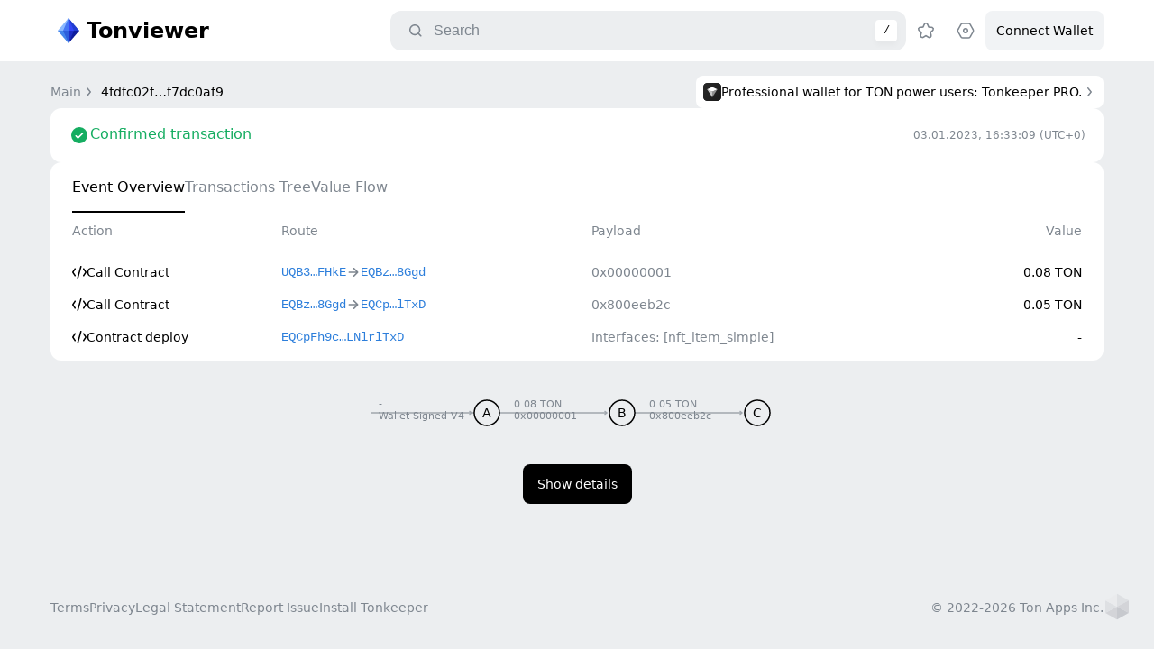

--- FILE ---
content_type: text/html; charset=utf-8
request_url: https://tonviewer.com/transaction/4fdfc02f1aee3a6529a43155a20b9bffb0834aeefd8d8a9379d88f03f7dc0af9
body_size: 20273
content:
<!DOCTYPE html><html class="light" lang="en"><head><meta charSet="utf-8" data-next-head=""/><meta name="viewport" content="width=device-width" data-next-head=""/><title data-next-head="">TON Explorer: Transaction · 4fdf…0af9</title><meta name="description" content="TON Explorer: Track transactions, blocks, addresses, and smart contracts in real-time. A user-friendly tool for analyzing and monitoring activity on decentralized networks." data-next-head=""/><meta name="theme-color" content="#ffffff" data-next-head=""/><meta name="robots" content="noindex, nofollow" data-next-head=""/><meta name="google-site-verification" content="dm5SFYAnQWroULWdNGGH_ilLNNvYny2o-USPqkiWk6E" data-next-head=""/><link rel="apple-touch-icon" sizes="180x180" href="/apple-touch-icon.png" data-next-head=""/><link rel="icon" type="image/png" sizes="32x32" href="/favicon-32x32.png" data-next-head=""/><link rel="icon" type="image/png" sizes="16x16" href="/favicon-16x16.png" data-next-head=""/><link rel="manifest" href="/site.webmanifest" data-next-head=""/><link rel="mask-icon" href="/favicon.ico" data-next-head=""/><meta name="msapplication-TileColor" content="#da532c" data-next-head=""/><meta name="twitter:card" content="summary_large_image" data-next-head=""/><meta name="twitter:image" content="https://tonviewer.com/api/lpimage?data=[base64]" data-next-head=""/><meta property="og:title" content="TON Explorer: Transaction · 4fdf…0af9" data-next-head=""/><meta property="og:type" content="website" data-next-head=""/><meta property="og:url" content="https://tonviewer.com/transaction/4fdfc02f1aee3a6529a43155a20b9bffb0834aeefd8d8a9379d88f03f7dc0af9" data-next-head=""/><meta property="og:image" content="https://tonviewer.com/api/lpimage?data=[base64]" data-next-head=""/><meta property="og:image:width" content="1440" data-vmid="og:image:width" data-next-head=""/><meta property="og:image:height" content="624" data-vmid="og:image:height" data-next-head=""/><meta name="keywords" content="TON explorer, TON blockchain explorer, blockchain viewer, TON transactions, blockchain transactions, TON blocks, blockchain blocks, TON explorer service, TON blockchain analysis, TON blockchain monitor, view TON transactions, cryptocurrency explorer, token explorer, TON cryptocurrency, Digital assets, Cryptocurrency tracking, Blockchain network, Blockchain platform, Cryptocurrency platform, Blockchain technology, TON network, TON blockchain network, Crypto explorer" data-next-head=""/><link rel="preload" href="/_next/static/css/cc18621734dc1deb.css" as="style"/><link rel="preload" href="/_next/static/css/25febb4eb7805b56.css" as="style"/><link rel="stylesheet" href="/_next/static/css/cc18621734dc1deb.css" data-n-g=""/><link rel="stylesheet" href="/_next/static/css/25febb4eb7805b56.css" data-n-p=""/><noscript data-n-css=""></noscript><script defer="" noModule="" src="/_next/static/chunks/polyfills-42372ed130431b0a.js"></script><script src="/_next/static/chunks/webpack-4b2885d9d087fd2a.js" defer=""></script><script src="/_next/static/chunks/framework-0907bc41f77e1d3c.js" defer=""></script><script src="/_next/static/chunks/main-d15e2afdb9c25e71.js" defer=""></script><script src="/_next/static/chunks/pages/_app-1fdfc9b16b11c137.js" defer=""></script><script src="/_next/static/chunks/7933-41727afc29e0af00.js" defer=""></script><script src="/_next/static/chunks/7891-f88ffe56d7bd5c38.js" defer=""></script><script src="/_next/static/chunks/9411-b7f0013e038ef45a.js" defer=""></script><script src="/_next/static/chunks/pages/transaction/%5Bvalue%5D-4d4ad8946dfba7c0.js" defer=""></script><script src="/_next/static/RIpMZvNabLbCqzUOXX_-H/_buildManifest.js" defer=""></script><script src="/_next/static/RIpMZvNabLbCqzUOXX_-H/_ssgManifest.js" defer=""></script></head><body><div id="__next"><div class="nbxr6o1" id="__notifier-container"></div><noscript><div><img src="https://mc.yandex.ru/watch/96241081" style="position:absolute;left:-9999px" alt=""/></div></noscript><div class="cdfkt4l"><div class="h1klfjoy"><div class="h1o5itdo"><a class="ldpypfq" href="/"><svg xmlns="http://www.w3.org/2000/svg" width="40" height="40" fill="none" viewBox="0 0 40 40"><path fill="#89B8FF" d="m11 20 9-14 9 14-9 14z"></path><path fill="#2E5FDC" d="M20 34V20h-7z"></path><path fill="#1D2DC6" d="M20 34V20h7z"></path><path fill="#4576F3" d="M20 20V6l-7 14z"></path><path fill="#3346F6" d="M20 20V6l7 14z"></path><path fill="#4486EB" d="M20 34 8 20h6z"></path><path fill="#89B8FF" d="M8 20 20 6l-6 14z"></path><path fill="#0F1D9D" d="M32 20 20 34l6-14z"></path><path fill="#213DD1" d="m20 6 12 14h-6z"></path></svg><div class="t1pr1sig title-text">Tonviewer</div></a><div class="aggx7el"><div class="s1u7fet2"><div class="s9sxnay s1xb63qm" tabindex="-1"><div class="icon-content i1cyemmh i1pyj45j" style="--size:16px;--icon-size:16px;--fill-color:var(--foregroundSecondary)"><svg xmlns="http://www.w3.org/2000/svg" width="16" height="16" fill="none" viewBox="0 0 16 16"><path fill="#000" fill-rule="evenodd" d="M11.694 7.097a4.597 4.597 0 1 1-9.194 0 4.597 4.597 0 0 1 9.194 0m-.849 4.809a6.097 6.097 0 1 1 1.06-1.06l2.472 2.47a.75.75 0 0 1-1.06 1.061z" clip-rule="evenodd"></path></svg></div><input class="b7attdf it4xgg4" placeholder="Search" autoComplete="off" value=""/><div class="larb31 t1ul7nup h3o2rb5">/</div></div></div><div class="b1prxqnb"><div class="a1qsnsfk sejl0cd"><div class="icon-content i1cyemmh" style="--size:24px;--icon-size:24px;--fill-color:var(--foregroundSecondary)"><svg xmlns="http://www.w3.org/2000/svg" width="24" height="24" fill="none" viewBox="0 0 24 24"><path fill="#000" fill-rule="evenodd" d="M16.5 11a5.5 5.5 0 1 1-11 0 5.5 5.5 0 0 1 11 0m-1.109 5.452a7 7 0 1 1 1.06-1.06l2.83 2.828a.75.75 0 1 1-1.061 1.06z" clip-rule="evenodd"></path></svg></div></div><div class="a1qsnsfk"><div class="icon-content i1cyemmh" style="--size:24px;--icon-size:24px;--fill-color:var(--foregroundSecondary)"><svg xmlns="http://www.w3.org/2000/svg" width="24" height="24" fill="none" viewBox="0 0 24 24"><path fill="#000" fill-rule="evenodd" d="m14.975 5.726.646 1.553.015.038.041.003 1.678.135.043.003c.423.034.808.065 1.114.108.28.039.732.113 1.144.36a2.76 2.76 0 0 1 1.122 3.452c-.188.442-.51.768-.714.964-.222.215-.515.466-.837.742l-.033.028-1.28 1.097-.031.027.01.04.39 1.639.01.042c.099.413.188.788.242 1.092.05.28.118.732.011 1.2a2.76 2.76 0 0 1-2.938 2.134c-.478-.043-.887-.248-1.137-.382a21 21 0 0 1-.965-.568l-.036-.023-1.435-.876-.035-.022-.035.022-1.435.876-.037.023a21 21 0 0 1-.964.568c-.25.134-.66.339-1.137.382a2.76 2.76 0 0 1-2.938-2.134c-.107-.468-.039-.92.01-1.2.055-.304.144-.68.243-1.092l.01-.043.39-1.639.01-.04-.031-.026-1.28-1.097-.033-.028a21 21 0 0 1-.837-.742c-.204-.197-.526-.522-.714-.964a2.76 2.76 0 0 1 1.122-3.452c.412-.247.864-.321 1.144-.36.306-.043.69-.074 1.114-.108l.043-.003 1.678-.135q.021 0 .04-.003l.016-.038.646-1.553.017-.04c.163-.393.311-.749.446-1.027.124-.255.335-.662.696-.978a2.76 2.76 0 0 1 3.632 0c.361.316.572.723.696.978.135.278.283.634.446 1.027zm-3.753-.857c-.208.182-.386.609-.74 1.462l-.646 1.554c-.105.251-.157.377-.23.481-.152.219-.373.38-.628.457-.121.037-.257.048-.529.07l-1.678.134c-.92.074-1.38.11-1.617.252a1.18 1.18 0 0 0-.481 1.48c.108.254.458.555 1.16 1.155l1.28 1.097c.206.178.31.266.386.368.161.212.245.472.24.738-.003.127-.034.26-.097.524l-.391 1.64c-.214.898-.321 1.347-.26 1.617.132.576.67.967 1.26.914.275-.025.669-.266 1.457-.747l1.435-.877c.232-.142.348-.213.468-.255.252-.088.526-.088.777 0 .12.041.237.113.47.255l1.434.877c.788.481 1.183.722 1.458.747a1.18 1.18 0 0 0 1.259-.914c.061-.27-.046-.72-.26-1.618l-.39-1.639c-.064-.265-.096-.397-.098-.524-.005-.266.079-.526.24-.739.076-.1.18-.19.387-.367l1.28-1.097c.7-.6 1.051-.9 1.16-1.155a1.18 1.18 0 0 0-.482-1.48c-.237-.141-.697-.178-1.617-.252l-1.678-.135c-.272-.021-.408-.032-.53-.07a1.18 1.18 0 0 1-.627-.456c-.073-.104-.125-.23-.23-.481l-.646-1.554c-.354-.853-.532-1.28-.74-1.462a1.18 1.18 0 0 0-1.556 0" clip-rule="evenodd"></path></svg></div></div><div class="a1qsnsfk"><div class="icon-content i1cyemmh" style="--size:24px;--icon-size:24px;--fill-color:var(--foregroundSecondary)"><svg xmlns="http://www.w3.org/2000/svg" width="24" height="24" fill="none" viewBox="0 0 24 24"><path fill="#000" fill-rule="evenodd" d="M8.668 4.75h6.663c.452 0 .868.244 1.09.637l3.376 6c.214.38.214.845 0 1.226l-3.376 6a1.25 1.25 0 0 1-1.09.637H8.668a1.25 1.25 0 0 1-1.09-.637l-3.375-6a1.25 1.25 0 0 1 0-1.226l3.376-6a1.25 1.25 0 0 1 1.09-.637m6.663-1.5H8.668a2.75 2.75 0 0 0-2.396 1.402l-3.376 6a2.75 2.75 0 0 0 0 2.697l3.376 6a2.75 2.75 0 0 0 2.396 1.401h6.663a2.75 2.75 0 0 0 2.397-1.401l3.376-6a2.75 2.75 0 0 0 0-2.697l-3.376-6a2.75 2.75 0 0 0-2.397-1.402M13.5 12a1.5 1.5 0 1 1-3 0 1.5 1.5 0 0 1 3 0m1.5 0a3 3 0 1 1-6 0 3 3 0 0 1 6 0" clip-rule="evenodd"></path></svg></div></div><div class="c9lj4pj loading"><div class="c1to331m loading"><div class="l1gmfwv5">Connect Wallet</div></div><div class="loader l1vj3r4e ld4fsff" style="--loaderSize:22;--loaderColor:var(--foregroundSecondary)"><svg width="22" height="22" viewBox="0 0 22 22" fill="none" xmlns="http://www.w3.org/2000/svg"><path d="M19.4796 5.70134C19.9485 5.40838 20.5705 5.54926 20.8197 6.04277C21.7627 7.91075 22.1565 10.0161 21.9437 12.1116C21.697 14.5403 20.6494 16.818 18.9659 18.5858C17.2824 20.3537 15.0586 21.5113 12.6449 21.8763C10.2311 22.2414 7.76452 21.7931 5.63354 20.6021C3.50256 19.4112 1.8283 17.5452 0.874446 15.298C-0.0794076 13.0509 -0.258652 10.5503 0.364943 8.19009C0.988539 5.82988 2.37954 3.74416 4.31887 2.26144C5.99219 0.98209 7.99168 0.214382 10.0768 0.0387934C10.6277 -0.00759631 11.0737 0.44842 11.0698 1.00124C11.0659 1.55407 10.6133 1.99332 10.0635 2.05086C8.42341 2.22248 6.85502 2.8425 5.53483 3.85186C3.94846 5.06473 2.81062 6.77084 2.30052 8.7015C1.79042 10.6322 1.93704 12.6776 2.7173 14.5158C3.49755 16.354 4.8671 17.8803 6.61024 18.8546C8.35338 19.8288 10.3711 20.1954 12.3455 19.8968C14.32 19.5982 16.139 18.6513 17.5161 17.2052C18.8932 15.7591 19.7501 13.896 19.9519 11.9093C20.1199 10.256 19.8261 8.59525 19.113 7.10844C18.8739 6.60998 19.0108 5.9943 19.4796 5.70134Z" fill="var(--loader-color)"></path></svg></div></div></div></div></div></div><div class="c1sl3usg"><div class="c5yjbo5"><div class="b79o33x"><div class="i15xgc4h"><a class="l1gmfwv5 i1yxgbh8" href="/"><div class="nygz236" style="overflow:visible">Main</div><div class="icon-content i1cyemmh" style="--size:16px;--icon-size:16px;--fill-color:var(--foregroundSecondary)"><svg xmlns="http://www.w3.org/2000/svg" width="16" height="16" fill="none" viewBox="0 0 16 16"><path fill="#000" fill-rule="evenodd" d="M6.273 3.171a.75.75 0 0 1 1.056.102l3.5 4.25a.75.75 0 0 1 0 .954l-3.5 4.25a.75.75 0 1 1-1.158-.954L9.278 8 6.171 4.227a.75.75 0 0 1 .102-1.056" clip-rule="evenodd"></path></svg></div></a><a class="l1gmfwv5 i1yxgbh8 active" href="/transaction/4fdfc02f1aee3a6529a43155a20b9bffb0834aeefd8d8a9379d88f03f7dc0af9"><div class="nygz236" style="overflow:hidden">4fdfc02f…f7dc0af9</div></a></div><a target="_blank" class="bxia1r6" href="https://tonkeeper.com/pro?utm_source=tw_ban&amp;utm_medium=blog&amp;utm_campaign=tw_3"><div class="b1oiij9r"><div class="b12pa7y0"><svg xmlns="http://www.w3.org/2000/svg" width="54" height="54" fill="none" viewBox="0 0 54 54"><g clip-path="url(#clip0_21200_66385)"><rect width="54" height="54" fill="#10161F" rx="12"></rect><path fill="url(#paint0_linear_21200_66385)" d="M0 0h54v54H0z"></path><path fill="#fff" d="m26.998 26.045 15.273-6.921-15.273 24.102z" opacity="0.5"></path><path fill="#fff" d="m26.998 26.045-15.272-6.921 15.272 24.102z" opacity="0.75"></path><path fill="#fff" d="m26.998 26.045-15.272-6.92 15.272-6.92 15.273 6.92z"></path></g><defs><linearGradient id="paint0_linear_21200_66385" x1="0" x2="54" y1="0" y2="54" gradientUnits="userSpaceOnUse"><stop stop-color="#292929"></stop><stop offset="1" stop-color="#1A1A1A"></stop></linearGradient><clipPath id="clip0_21200_66385"><rect width="54" height="54" fill="#fff" rx="12"></rect></clipPath></defs></svg></div><div class="bdtytpm f7rf8ne">Professional wallet for TON power users: Tonkeeper PRO.</div></div><div class="icon-content i1cyemmh" style="--size:16px;--icon-size:16px;--fill-color:var(--foregroundSecondary)"><svg xmlns="http://www.w3.org/2000/svg" width="16" height="16" fill="none" viewBox="0 0 16 16"><path fill="#000" fill-rule="evenodd" d="M6.273 3.171a.75.75 0 0 1 1.056.102l3.5 4.25a.75.75 0 0 1 0 .954l-3.5 4.25a.75.75 0 1 1-1.158-.954L9.278 8 6.171 4.227a.75.75 0 0 1 .102-1.056" clip-rule="evenodd"></path></svg></div></a><div class="b14pvwqu"><div class="bfnyfxl"><svg xmlns="http://www.w3.org/2000/svg" width="54" height="54" fill="none" viewBox="0 0 54 54"><g clip-path="url(#clip0_21200_66385)"><rect width="54" height="54" fill="#10161F" rx="12"></rect><path fill="url(#paint0_linear_21200_66385)" d="M0 0h54v54H0z"></path><path fill="#fff" d="m26.998 26.045 15.273-6.921-15.273 24.102z" opacity="0.5"></path><path fill="#fff" d="m26.998 26.045-15.272-6.921 15.272 24.102z" opacity="0.75"></path><path fill="#fff" d="m26.998 26.045-15.272-6.92 15.272-6.92 15.273 6.92z"></path></g><defs><linearGradient id="paint0_linear_21200_66385" x1="0" x2="54" y1="0" y2="54" gradientUnits="userSpaceOnUse"><stop stop-color="#292929"></stop><stop offset="1" stop-color="#1A1A1A"></stop></linearGradient><clipPath id="clip0_21200_66385"><rect width="54" height="54" fill="#fff" rx="12"></rect></clipPath></defs></svg></div><div class="b19mtpg3"><div class="l1gmfwv5">Tonkeeper Pro</div><div class="bdtytpm">Professional wallet for TON power users: Tonkeeper PRO.</div><a target="_blank" class="ljsbwe2 bdtytpm f1u42rqi" href="https://tonkeeper.com/pro?utm_source=tw_ban&amp;utm_medium=blog&amp;utm_campaign=tw_3">Get Pro<!-- --> <div class="icon-content i1cyemmh" style="--size:16px;--icon-size:16px;--fill-color:var(--accentBlue)"><svg xmlns="http://www.w3.org/2000/svg" width="16" height="16" fill="none" viewBox="0 0 16 16"><path fill="#000" fill-rule="evenodd" d="M6.273 3.171a.75.75 0 0 1 1.056.102l3.5 4.25a.75.75 0 0 1 0 .954l-3.5 4.25a.75.75 0 1 1-1.158-.954L9.278 8 6.171 4.227a.75.75 0 0 1 .102-1.056" clip-rule="evenodd"></path></svg></div></a></div><div class="icon-content i1cyemmh action c1vnqrgx" style="--size:16px;--icon-size:16px;--fill-color:var(--foregroundSecondary)"><svg xmlns="http://www.w3.org/2000/svg" width="16" height="16" fill="none" viewBox="0 0 16 16"><path fill="#000" fill-rule="evenodd" d="M3.22 3.22a.75.75 0 0 1 1.06 0L8 6.94l3.72-3.72a.75.75 0 1 1 1.06 1.06L9.06 8l3.72 3.72a.75.75 0 1 1-1.06 1.06L8 9.06l-3.72 3.72a.75.75 0 0 1-1.06-1.06L6.94 8 3.22 4.28a.75.75 0 0 1 0-1.06" clip-rule="evenodd"></path></svg></div></div></div><div class="c1faixvl"><div class="b92fiuq"><div class="bi6nk91 success"><svg xmlns="http://www.w3.org/2000/svg" width="24" height="24" fill="none" viewBox="0 0 24 24"><circle id="Background" cx="12" cy="12" r="9" fill="#000"></circle><path id="Icon" fill="#fff" fill-rule="evenodd" d="M16.28 9.22a.75.75 0 0 1 0 1.06l-5.25 5.25a.75.75 0 0 1-1.06 0l-2.25-2.25a.75.75 0 1 1 1.06-1.06l1.72 1.72 4.72-4.72a.75.75 0 0 1 1.06 0" clip-rule="evenodd"></path></svg><div class="b1wmdsw7 success"><div class="l97f4zd bj2npno success">Confirmed transaction</div></div></div><div class="b1qs25iq b1dizyev"><div>03.01.2023, 16:33:09<!-- --> <!-- -->(UTC+0)</div></div></div><div class="cu67zr7"><div class="hvssgtr"><a class="l97f4zd h17jyzo1 active" href="/transaction/4fdfc02f1aee3a6529a43155a20b9bffb0834aeefd8d8a9379d88f03f7dc0af9"><h2>Event Overview</h2></a><a class="l97f4zd h17jyzo1" href="/transaction/4fdfc02f1aee3a6529a43155a20b9bffb0834aeefd8d8a9379d88f03f7dc0af9?section=trace"><h2>Transactions Tree</h2></a><a class="l97f4zd h17jyzo1" href="/transaction/4fdfc02f1aee3a6529a43155a20b9bffb0834aeefd8d8a9379d88f03f7dc0af9?section=valueFlow"><h2>Value Flow</h2></a></div><div class="c1al8pqr"><div class="t1rm0d5n"><div class="hugzryc"><div class="bdtytpm tzocdnt cgzr23m">Action</div><div class="bdtytpm tzocdnt cgzr23m">Route</div><div class="bdtytpm tzocdnt cgzr23m">Payload</div><div class="bdtytpm tzocdnt cgzr23m text-right">Value</div></div><div class="a18opxn8"><div class="an98vl5 action-row-bd65ed19d4a0cbea6a3f73d298eda3c956fb3a9b282a02e66dce7e6e245e4a32"><div class="a1ckey5r"><div class="l1gmfwv5 avvnacg a18oxtqf"><div class="icon-content i1cyemmh" style="--size:16px;--icon-size:16px;--fill-color:var(--foregroundPrimary)"><svg xmlns="http://www.w3.org/2000/svg" width="16" height="16" fill="none" viewBox="0 0 16 16"><path fill="#000" d="M10.472 1.952a.75.75 0 1 0-1.444-.404l-3.5 12.5a.75.75 0 0 0 1.444.404zM3.666 3.626a.75.75 0 0 1 .208 1.04L1.651 8l2.223 3.334a.75.75 0 1 1-1.248.832l-2.5-3.75a.75.75 0 0 1 0-.832l2.5-3.75a.75.75 0 0 1 1.04-.208M12.334 3.626a.75.75 0 0 0-.208 1.04L14.349 8l-2.223 3.334a.75.75 0 1 0 1.248.832l2.5-3.75a.75.75 0 0 0 0-.832l-2.5-3.75a.75.75 0 0 0-1.04-.208"></path></svg></div><div class="nygz236 text">Call Contract</div></div><div class="avvnacg aqdt9nj other"><div class="action-address a13481hl 0:7759610093eb7a95838fe9dacaa4aae7c9f2c51fdd527833d0b47f6da6a93914 other"><a class="l1gmfwv5 t1ul7nup a1vxorli absolute-copy" href="/UQB3WWEAk-t6lYOP6drKpKrnyfLFH91SeDPQtH9tpqk5FHkE"><span class="nygz236">UQB3…FHkE</span><div class="icon-content i1cyemmh action copy-icon" style="--size:16px;--icon-size:16px;--fill-color:var(--foregroundSecondary)"><svg xmlns="http://www.w3.org/2000/svg" width="16" height="16" fill="none" viewBox="0 0 16 16"><path fill="#000" fill-rule="evenodd" d="M6.5 5h.1c1.54 0 2.31 0 2.898.3A2.75 2.75 0 0 1 10.7 6.502c.3.588.3 1.358.3 2.898v.1h.5c.7 0 1.05 0 1.318-.136a1.25 1.25 0 0 0 .546-.547C13.5 8.55 13.5 8.2 13.5 7.5v-3c0-.7 0-1.05-.136-1.317a1.25 1.25 0 0 0-.546-.547C12.55 2.5 12.2 2.5 11.5 2.5h-3c-.7 0-1.05 0-1.317.136a1.25 1.25 0 0 0-.547.547C6.5 3.45 6.5 3.8 6.5 4.5zm4.5 6c-.002 1.278-.027 1.963-.3 2.499A2.75 2.75 0 0 1 9.498 14.7C8.91 15 8.14 15 6.6 15H5.4c-1.54 0-2.31 0-2.898-.3A2.75 2.75 0 0 1 1.3 13.5C1 12.91 1 12.14 1 10.6V9.4c0-1.54 0-2.31.3-2.898A2.75 2.75 0 0 1 2.502 5.3C3.037 5.027 3.722 5.002 5 5c.002-1.278.027-1.963.3-2.498A2.75 2.75 0 0 1 6.502 1.3C7.09 1 7.86 1 9.4 1h1.2c1.54 0 2.31 0 2.899.3A2.75 2.75 0 0 1 14.7 2.502c.3.588.3 1.358.3 2.898v1.2c0 1.54 0 2.31-.3 2.898A2.75 2.75 0 0 1 13.5 10.7c-.536.273-1.22.298-2.5.3M2.5 8.5c0-.7 0-1.05.136-1.317a1.25 1.25 0 0 1 .547-.547C3.45 6.5 3.8 6.5 4.5 6.5h3c.7 0 1.05 0 1.317.136.236.12.427.311.547.547C9.5 7.45 9.5 7.8 9.5 8.5v3c0 .7 0 1.05-.136 1.318a1.25 1.25 0 0 1-.547.546C8.55 13.5 8.2 13.5 7.5 13.5h-3c-.7 0-1.05 0-1.317-.136a1.25 1.25 0 0 1-.547-.546C2.5 12.55 2.5 12.2 2.5 11.5z" clip-rule="evenodd"></path><path fill="#000" fill-rule="evenodd" d="M11 11c-.002 1.278-.027 1.963-.3 2.499A2.75 2.75 0 0 1 9.498 14.7C8.91 15 8.14 15 6.6 15H5.4c-1.54 0-2.31 0-2.898-.3A2.75 2.75 0 0 1 1.3 13.5C1 12.91 1 12.14 1 10.6V9.4c0-1.54 0-2.31.3-2.898A2.75 2.75 0 0 1 2.502 5.3C3.037 5.027 3.722 5.002 5 5c.002-1.278.027-1.963.3-2.498A2.75 2.75 0 0 1 6.502 1.3C7.09 1 7.86 1 9.4 1h1.2c1.54 0 2.31 0 2.899.3A2.75 2.75 0 0 1 14.7 2.502c.3.588.3 1.358.3 2.898v1.2c0 1.54 0 2.31-.3 2.898A2.75 2.75 0 0 1 13.5 10.7c-.536.273-1.22.298-2.5.3M6.5 5h.1c1.54 0 2.31 0 2.898.3A2.75 2.75 0 0 1 10.7 6.502c.3.588.3 1.358.3 2.898v.1h.5c.7 0 1.05 0 1.318-.136a1.25 1.25 0 0 0 .546-.547C13.5 8.55 13.5 8.2 13.5 7.5v-3c0-.7 0-1.05-.136-1.317a1.25 1.25 0 0 0-.546-.547C12.55 2.5 12.2 2.5 11.5 2.5h-3c-.7 0-1.05 0-1.317.136a1.25 1.25 0 0 0-.547.547C6.5 3.45 6.5 3.8 6.5 4.5zm-4 3.5c0-.7 0-1.05.136-1.317a1.25 1.25 0 0 1 .547-.547C3.45 6.5 3.8 6.5 4.5 6.5h3c.7 0 1.05 0 1.317.136.236.12.427.311.547.547C9.5 7.45 9.5 7.8 9.5 8.5v3c0 .7 0 1.05-.136 1.318a1.25 1.25 0 0 1-.547.546C8.55 13.5 8.2 13.5 7.5 13.5h-3c-.7 0-1.05 0-1.317-.136a1.25 1.25 0 0 1-.547-.546C2.5 12.55 2.5 12.2 2.5 11.5z" clip-rule="evenodd"></path></svg></div></a></div><div class="icon-content i1cyemmh" style="--size:16px;--icon-size:16px;--fill-color:var(--foregroundSecondary)"><svg xmlns="http://www.w3.org/2000/svg" width="16" height="16" fill="none" viewBox="0 0 16 16"><path fill="#000" fill-rule="evenodd" d="M7.97 3.22a.75.75 0 0 1 1.06 0l4.25 4.25a.75.75 0 0 1 0 1.06l-4.25 4.25a.75.75 0 0 1-1.06-1.06l2.97-2.97H3.25a.75.75 0 0 1 0-1.5h7.69L7.97 4.28a.75.75 0 0 1 0-1.06" clip-rule="evenodd"></path></svg></div><div class="action-address a13481hl 0:73f122c4334253d00c7d7f0df4e84fbe3bdb83f8b9d8556f48a26c895c4cc3f0 other"><a class="l1gmfwv5 t1ul7nup a1vxorli absolute-copy" href="/EQBz8SLEM0JT0Ax9fw306E--O9uD-LnYVW9IomyJXEzD8Ggd"><span class="nygz236">EQBz…8Ggd</span><div class="icon-content i1cyemmh action copy-icon" style="--size:16px;--icon-size:16px;--fill-color:var(--foregroundSecondary)"><svg xmlns="http://www.w3.org/2000/svg" width="16" height="16" fill="none" viewBox="0 0 16 16"><path fill="#000" fill-rule="evenodd" d="M6.5 5h.1c1.54 0 2.31 0 2.898.3A2.75 2.75 0 0 1 10.7 6.502c.3.588.3 1.358.3 2.898v.1h.5c.7 0 1.05 0 1.318-.136a1.25 1.25 0 0 0 .546-.547C13.5 8.55 13.5 8.2 13.5 7.5v-3c0-.7 0-1.05-.136-1.317a1.25 1.25 0 0 0-.546-.547C12.55 2.5 12.2 2.5 11.5 2.5h-3c-.7 0-1.05 0-1.317.136a1.25 1.25 0 0 0-.547.547C6.5 3.45 6.5 3.8 6.5 4.5zm4.5 6c-.002 1.278-.027 1.963-.3 2.499A2.75 2.75 0 0 1 9.498 14.7C8.91 15 8.14 15 6.6 15H5.4c-1.54 0-2.31 0-2.898-.3A2.75 2.75 0 0 1 1.3 13.5C1 12.91 1 12.14 1 10.6V9.4c0-1.54 0-2.31.3-2.898A2.75 2.75 0 0 1 2.502 5.3C3.037 5.027 3.722 5.002 5 5c.002-1.278.027-1.963.3-2.498A2.75 2.75 0 0 1 6.502 1.3C7.09 1 7.86 1 9.4 1h1.2c1.54 0 2.31 0 2.899.3A2.75 2.75 0 0 1 14.7 2.502c.3.588.3 1.358.3 2.898v1.2c0 1.54 0 2.31-.3 2.898A2.75 2.75 0 0 1 13.5 10.7c-.536.273-1.22.298-2.5.3M2.5 8.5c0-.7 0-1.05.136-1.317a1.25 1.25 0 0 1 .547-.547C3.45 6.5 3.8 6.5 4.5 6.5h3c.7 0 1.05 0 1.317.136.236.12.427.311.547.547C9.5 7.45 9.5 7.8 9.5 8.5v3c0 .7 0 1.05-.136 1.318a1.25 1.25 0 0 1-.547.546C8.55 13.5 8.2 13.5 7.5 13.5h-3c-.7 0-1.05 0-1.317-.136a1.25 1.25 0 0 1-.547-.546C2.5 12.55 2.5 12.2 2.5 11.5z" clip-rule="evenodd"></path><path fill="#000" fill-rule="evenodd" d="M11 11c-.002 1.278-.027 1.963-.3 2.499A2.75 2.75 0 0 1 9.498 14.7C8.91 15 8.14 15 6.6 15H5.4c-1.54 0-2.31 0-2.898-.3A2.75 2.75 0 0 1 1.3 13.5C1 12.91 1 12.14 1 10.6V9.4c0-1.54 0-2.31.3-2.898A2.75 2.75 0 0 1 2.502 5.3C3.037 5.027 3.722 5.002 5 5c.002-1.278.027-1.963.3-2.498A2.75 2.75 0 0 1 6.502 1.3C7.09 1 7.86 1 9.4 1h1.2c1.54 0 2.31 0 2.899.3A2.75 2.75 0 0 1 14.7 2.502c.3.588.3 1.358.3 2.898v1.2c0 1.54 0 2.31-.3 2.898A2.75 2.75 0 0 1 13.5 10.7c-.536.273-1.22.298-2.5.3M6.5 5h.1c1.54 0 2.31 0 2.898.3A2.75 2.75 0 0 1 10.7 6.502c.3.588.3 1.358.3 2.898v.1h.5c.7 0 1.05 0 1.318-.136a1.25 1.25 0 0 0 .546-.547C13.5 8.55 13.5 8.2 13.5 7.5v-3c0-.7 0-1.05-.136-1.317a1.25 1.25 0 0 0-.546-.547C12.55 2.5 12.2 2.5 11.5 2.5h-3c-.7 0-1.05 0-1.317.136a1.25 1.25 0 0 0-.547.547C6.5 3.45 6.5 3.8 6.5 4.5zm-4 3.5c0-.7 0-1.05.136-1.317a1.25 1.25 0 0 1 .547-.547C3.45 6.5 3.8 6.5 4.5 6.5h3c.7 0 1.05 0 1.317.136.236.12.427.311.547.547C9.5 7.45 9.5 7.8 9.5 8.5v3c0 .7 0 1.05-.136 1.318a1.25 1.25 0 0 1-.547.546C8.55 13.5 8.2 13.5 7.5 13.5h-3c-.7 0-1.05 0-1.317-.136a1.25 1.25 0 0 1-.547-.546C2.5 12.55 2.5 12.2 2.5 11.5z" clip-rule="evenodd"></path></svg></div></a></div></div><div class="avvnacg alergog operation"><div class="bdtytpm nygz236 a1kyw8os">0x00000001</div></div><div class="avvnacg aierrra transfer"><div class="l1gmfwv5 nygz236 a1cosnym static">0.08 TON</div></div></div></div><div class="an98vl5 action-row-fe6520d32a33f658e040174a862734097840e75cfdc3aaf19d970c4cd64cb1c7"><div class="a1ckey5r"><div class="l1gmfwv5 avvnacg a18oxtqf"><div class="icon-content i1cyemmh" style="--size:16px;--icon-size:16px;--fill-color:var(--foregroundPrimary)"><svg xmlns="http://www.w3.org/2000/svg" width="16" height="16" fill="none" viewBox="0 0 16 16"><path fill="#000" d="M10.472 1.952a.75.75 0 1 0-1.444-.404l-3.5 12.5a.75.75 0 0 0 1.444.404zM3.666 3.626a.75.75 0 0 1 .208 1.04L1.651 8l2.223 3.334a.75.75 0 1 1-1.248.832l-2.5-3.75a.75.75 0 0 1 0-.832l2.5-3.75a.75.75 0 0 1 1.04-.208M12.334 3.626a.75.75 0 0 0-.208 1.04L14.349 8l-2.223 3.334a.75.75 0 1 0 1.248.832l2.5-3.75a.75.75 0 0 0 0-.832l-2.5-3.75a.75.75 0 0 0-1.04-.208"></path></svg></div><div class="nygz236 text">Call Contract</div></div><div class="avvnacg aqdt9nj other"><div class="action-address a13481hl 0:73f122c4334253d00c7d7f0df4e84fbe3bdb83f8b9d8556f48a26c895c4cc3f0 other"><a class="l1gmfwv5 t1ul7nup a1vxorli absolute-copy" href="/EQBz8SLEM0JT0Ax9fw306E--O9uD-LnYVW9IomyJXEzD8Ggd"><span class="nygz236">EQBz…8Ggd</span><div class="icon-content i1cyemmh action copy-icon" style="--size:16px;--icon-size:16px;--fill-color:var(--foregroundSecondary)"><svg xmlns="http://www.w3.org/2000/svg" width="16" height="16" fill="none" viewBox="0 0 16 16"><path fill="#000" fill-rule="evenodd" d="M6.5 5h.1c1.54 0 2.31 0 2.898.3A2.75 2.75 0 0 1 10.7 6.502c.3.588.3 1.358.3 2.898v.1h.5c.7 0 1.05 0 1.318-.136a1.25 1.25 0 0 0 .546-.547C13.5 8.55 13.5 8.2 13.5 7.5v-3c0-.7 0-1.05-.136-1.317a1.25 1.25 0 0 0-.546-.547C12.55 2.5 12.2 2.5 11.5 2.5h-3c-.7 0-1.05 0-1.317.136a1.25 1.25 0 0 0-.547.547C6.5 3.45 6.5 3.8 6.5 4.5zm4.5 6c-.002 1.278-.027 1.963-.3 2.499A2.75 2.75 0 0 1 9.498 14.7C8.91 15 8.14 15 6.6 15H5.4c-1.54 0-2.31 0-2.898-.3A2.75 2.75 0 0 1 1.3 13.5C1 12.91 1 12.14 1 10.6V9.4c0-1.54 0-2.31.3-2.898A2.75 2.75 0 0 1 2.502 5.3C3.037 5.027 3.722 5.002 5 5c.002-1.278.027-1.963.3-2.498A2.75 2.75 0 0 1 6.502 1.3C7.09 1 7.86 1 9.4 1h1.2c1.54 0 2.31 0 2.899.3A2.75 2.75 0 0 1 14.7 2.502c.3.588.3 1.358.3 2.898v1.2c0 1.54 0 2.31-.3 2.898A2.75 2.75 0 0 1 13.5 10.7c-.536.273-1.22.298-2.5.3M2.5 8.5c0-.7 0-1.05.136-1.317a1.25 1.25 0 0 1 .547-.547C3.45 6.5 3.8 6.5 4.5 6.5h3c.7 0 1.05 0 1.317.136.236.12.427.311.547.547C9.5 7.45 9.5 7.8 9.5 8.5v3c0 .7 0 1.05-.136 1.318a1.25 1.25 0 0 1-.547.546C8.55 13.5 8.2 13.5 7.5 13.5h-3c-.7 0-1.05 0-1.317-.136a1.25 1.25 0 0 1-.547-.546C2.5 12.55 2.5 12.2 2.5 11.5z" clip-rule="evenodd"></path><path fill="#000" fill-rule="evenodd" d="M11 11c-.002 1.278-.027 1.963-.3 2.499A2.75 2.75 0 0 1 9.498 14.7C8.91 15 8.14 15 6.6 15H5.4c-1.54 0-2.31 0-2.898-.3A2.75 2.75 0 0 1 1.3 13.5C1 12.91 1 12.14 1 10.6V9.4c0-1.54 0-2.31.3-2.898A2.75 2.75 0 0 1 2.502 5.3C3.037 5.027 3.722 5.002 5 5c.002-1.278.027-1.963.3-2.498A2.75 2.75 0 0 1 6.502 1.3C7.09 1 7.86 1 9.4 1h1.2c1.54 0 2.31 0 2.899.3A2.75 2.75 0 0 1 14.7 2.502c.3.588.3 1.358.3 2.898v1.2c0 1.54 0 2.31-.3 2.898A2.75 2.75 0 0 1 13.5 10.7c-.536.273-1.22.298-2.5.3M6.5 5h.1c1.54 0 2.31 0 2.898.3A2.75 2.75 0 0 1 10.7 6.502c.3.588.3 1.358.3 2.898v.1h.5c.7 0 1.05 0 1.318-.136a1.25 1.25 0 0 0 .546-.547C13.5 8.55 13.5 8.2 13.5 7.5v-3c0-.7 0-1.05-.136-1.317a1.25 1.25 0 0 0-.546-.547C12.55 2.5 12.2 2.5 11.5 2.5h-3c-.7 0-1.05 0-1.317.136a1.25 1.25 0 0 0-.547.547C6.5 3.45 6.5 3.8 6.5 4.5zm-4 3.5c0-.7 0-1.05.136-1.317a1.25 1.25 0 0 1 .547-.547C3.45 6.5 3.8 6.5 4.5 6.5h3c.7 0 1.05 0 1.317.136.236.12.427.311.547.547C9.5 7.45 9.5 7.8 9.5 8.5v3c0 .7 0 1.05-.136 1.318a1.25 1.25 0 0 1-.547.546C8.55 13.5 8.2 13.5 7.5 13.5h-3c-.7 0-1.05 0-1.317-.136a1.25 1.25 0 0 1-.547-.546C2.5 12.55 2.5 12.2 2.5 11.5z" clip-rule="evenodd"></path></svg></div></a></div><div class="icon-content i1cyemmh" style="--size:16px;--icon-size:16px;--fill-color:var(--foregroundSecondary)"><svg xmlns="http://www.w3.org/2000/svg" width="16" height="16" fill="none" viewBox="0 0 16 16"><path fill="#000" fill-rule="evenodd" d="M7.97 3.22a.75.75 0 0 1 1.06 0l4.25 4.25a.75.75 0 0 1 0 1.06l-4.25 4.25a.75.75 0 0 1-1.06-1.06l2.97-2.97H3.25a.75.75 0 0 1 0-1.5h7.69L7.97 4.28a.75.75 0 0 1 0-1.06" clip-rule="evenodd"></path></svg></div><div class="action-address a13481hl 0:a9161f5c01be1d46887b6b9d05dfbc94ae5e700ebd1e0e22045d257f2cd96b95 other"><a class="l1gmfwv5 t1ul7nup a1vxorli absolute-copy" href="/EQCpFh9cAb4dRoh7a50F37yUrl5wDr0eDiIEXSV_LNlrlTxD"><span class="nygz236">EQCp…lTxD</span><div class="icon-content i1cyemmh action copy-icon" style="--size:16px;--icon-size:16px;--fill-color:var(--foregroundSecondary)"><svg xmlns="http://www.w3.org/2000/svg" width="16" height="16" fill="none" viewBox="0 0 16 16"><path fill="#000" fill-rule="evenodd" d="M6.5 5h.1c1.54 0 2.31 0 2.898.3A2.75 2.75 0 0 1 10.7 6.502c.3.588.3 1.358.3 2.898v.1h.5c.7 0 1.05 0 1.318-.136a1.25 1.25 0 0 0 .546-.547C13.5 8.55 13.5 8.2 13.5 7.5v-3c0-.7 0-1.05-.136-1.317a1.25 1.25 0 0 0-.546-.547C12.55 2.5 12.2 2.5 11.5 2.5h-3c-.7 0-1.05 0-1.317.136a1.25 1.25 0 0 0-.547.547C6.5 3.45 6.5 3.8 6.5 4.5zm4.5 6c-.002 1.278-.027 1.963-.3 2.499A2.75 2.75 0 0 1 9.498 14.7C8.91 15 8.14 15 6.6 15H5.4c-1.54 0-2.31 0-2.898-.3A2.75 2.75 0 0 1 1.3 13.5C1 12.91 1 12.14 1 10.6V9.4c0-1.54 0-2.31.3-2.898A2.75 2.75 0 0 1 2.502 5.3C3.037 5.027 3.722 5.002 5 5c.002-1.278.027-1.963.3-2.498A2.75 2.75 0 0 1 6.502 1.3C7.09 1 7.86 1 9.4 1h1.2c1.54 0 2.31 0 2.899.3A2.75 2.75 0 0 1 14.7 2.502c.3.588.3 1.358.3 2.898v1.2c0 1.54 0 2.31-.3 2.898A2.75 2.75 0 0 1 13.5 10.7c-.536.273-1.22.298-2.5.3M2.5 8.5c0-.7 0-1.05.136-1.317a1.25 1.25 0 0 1 .547-.547C3.45 6.5 3.8 6.5 4.5 6.5h3c.7 0 1.05 0 1.317.136.236.12.427.311.547.547C9.5 7.45 9.5 7.8 9.5 8.5v3c0 .7 0 1.05-.136 1.318a1.25 1.25 0 0 1-.547.546C8.55 13.5 8.2 13.5 7.5 13.5h-3c-.7 0-1.05 0-1.317-.136a1.25 1.25 0 0 1-.547-.546C2.5 12.55 2.5 12.2 2.5 11.5z" clip-rule="evenodd"></path><path fill="#000" fill-rule="evenodd" d="M11 11c-.002 1.278-.027 1.963-.3 2.499A2.75 2.75 0 0 1 9.498 14.7C8.91 15 8.14 15 6.6 15H5.4c-1.54 0-2.31 0-2.898-.3A2.75 2.75 0 0 1 1.3 13.5C1 12.91 1 12.14 1 10.6V9.4c0-1.54 0-2.31.3-2.898A2.75 2.75 0 0 1 2.502 5.3C3.037 5.027 3.722 5.002 5 5c.002-1.278.027-1.963.3-2.498A2.75 2.75 0 0 1 6.502 1.3C7.09 1 7.86 1 9.4 1h1.2c1.54 0 2.31 0 2.899.3A2.75 2.75 0 0 1 14.7 2.502c.3.588.3 1.358.3 2.898v1.2c0 1.54 0 2.31-.3 2.898A2.75 2.75 0 0 1 13.5 10.7c-.536.273-1.22.298-2.5.3M6.5 5h.1c1.54 0 2.31 0 2.898.3A2.75 2.75 0 0 1 10.7 6.502c.3.588.3 1.358.3 2.898v.1h.5c.7 0 1.05 0 1.318-.136a1.25 1.25 0 0 0 .546-.547C13.5 8.55 13.5 8.2 13.5 7.5v-3c0-.7 0-1.05-.136-1.317a1.25 1.25 0 0 0-.546-.547C12.55 2.5 12.2 2.5 11.5 2.5h-3c-.7 0-1.05 0-1.317.136a1.25 1.25 0 0 0-.547.547C6.5 3.45 6.5 3.8 6.5 4.5zm-4 3.5c0-.7 0-1.05.136-1.317a1.25 1.25 0 0 1 .547-.547C3.45 6.5 3.8 6.5 4.5 6.5h3c.7 0 1.05 0 1.317.136.236.12.427.311.547.547C9.5 7.45 9.5 7.8 9.5 8.5v3c0 .7 0 1.05-.136 1.318a1.25 1.25 0 0 1-.547.546C8.55 13.5 8.2 13.5 7.5 13.5h-3c-.7 0-1.05 0-1.317-.136a1.25 1.25 0 0 1-.547-.546C2.5 12.55 2.5 12.2 2.5 11.5z" clip-rule="evenodd"></path></svg></div></a></div></div><div class="avvnacg alergog operation"><div class="bdtytpm nygz236 a1kyw8os">0x800eeb2c</div></div><div class="avvnacg aierrra transfer"><div class="l1gmfwv5 nygz236 a1cosnym static">0.05 TON</div></div></div></div><div class="an98vl5 action-row-fe6520d32a33f658e040174a862734097840e75cfdc3aaf19d970c4cd64cb1c7"><div class="a1ckey5r"><div class="l1gmfwv5 avvnacg a18oxtqf"><div class="icon-content i1cyemmh" style="--size:16px;--icon-size:16px;--fill-color:var(--foregroundPrimary)"><svg xmlns="http://www.w3.org/2000/svg" width="16" height="16" fill="none" viewBox="0 0 16 16"><path fill="#000" d="M10.472 1.952a.75.75 0 1 0-1.444-.404l-3.5 12.5a.75.75 0 0 0 1.444.404zM3.666 3.626a.75.75 0 0 1 .208 1.04L1.651 8l2.223 3.334a.75.75 0 1 1-1.248.832l-2.5-3.75a.75.75 0 0 1 0-.832l2.5-3.75a.75.75 0 0 1 1.04-.208M12.334 3.626a.75.75 0 0 0-.208 1.04L14.349 8l-2.223 3.334a.75.75 0 1 0 1.248.832l2.5-3.75a.75.75 0 0 0 0-.832l-2.5-3.75a.75.75 0 0 0-1.04-.208"></path></svg></div><div class="nygz236 text">Contract deploy</div></div><div class="avvnacg aqdt9nj simple"><div class="action-address a13481hl 0:a9161f5c01be1d46887b6b9d05dfbc94ae5e700ebd1e0e22045d257f2cd96b95 simple"><a class="l1gmfwv5 t1ul7nup a1vxorli absolute-copy" href="/EQCpFh9cAb4dRoh7a50F37yUrl5wDr0eDiIEXSV_LNlrlTxD"><span class="nygz236">EQCpFh9c…LNlrlTxD</span><div class="icon-content i1cyemmh action copy-icon" style="--size:16px;--icon-size:16px;--fill-color:var(--foregroundSecondary)"><svg xmlns="http://www.w3.org/2000/svg" width="16" height="16" fill="none" viewBox="0 0 16 16"><path fill="#000" fill-rule="evenodd" d="M6.5 5h.1c1.54 0 2.31 0 2.898.3A2.75 2.75 0 0 1 10.7 6.502c.3.588.3 1.358.3 2.898v.1h.5c.7 0 1.05 0 1.318-.136a1.25 1.25 0 0 0 .546-.547C13.5 8.55 13.5 8.2 13.5 7.5v-3c0-.7 0-1.05-.136-1.317a1.25 1.25 0 0 0-.546-.547C12.55 2.5 12.2 2.5 11.5 2.5h-3c-.7 0-1.05 0-1.317.136a1.25 1.25 0 0 0-.547.547C6.5 3.45 6.5 3.8 6.5 4.5zm4.5 6c-.002 1.278-.027 1.963-.3 2.499A2.75 2.75 0 0 1 9.498 14.7C8.91 15 8.14 15 6.6 15H5.4c-1.54 0-2.31 0-2.898-.3A2.75 2.75 0 0 1 1.3 13.5C1 12.91 1 12.14 1 10.6V9.4c0-1.54 0-2.31.3-2.898A2.75 2.75 0 0 1 2.502 5.3C3.037 5.027 3.722 5.002 5 5c.002-1.278.027-1.963.3-2.498A2.75 2.75 0 0 1 6.502 1.3C7.09 1 7.86 1 9.4 1h1.2c1.54 0 2.31 0 2.899.3A2.75 2.75 0 0 1 14.7 2.502c.3.588.3 1.358.3 2.898v1.2c0 1.54 0 2.31-.3 2.898A2.75 2.75 0 0 1 13.5 10.7c-.536.273-1.22.298-2.5.3M2.5 8.5c0-.7 0-1.05.136-1.317a1.25 1.25 0 0 1 .547-.547C3.45 6.5 3.8 6.5 4.5 6.5h3c.7 0 1.05 0 1.317.136.236.12.427.311.547.547C9.5 7.45 9.5 7.8 9.5 8.5v3c0 .7 0 1.05-.136 1.318a1.25 1.25 0 0 1-.547.546C8.55 13.5 8.2 13.5 7.5 13.5h-3c-.7 0-1.05 0-1.317-.136a1.25 1.25 0 0 1-.547-.546C2.5 12.55 2.5 12.2 2.5 11.5z" clip-rule="evenodd"></path><path fill="#000" fill-rule="evenodd" d="M11 11c-.002 1.278-.027 1.963-.3 2.499A2.75 2.75 0 0 1 9.498 14.7C8.91 15 8.14 15 6.6 15H5.4c-1.54 0-2.31 0-2.898-.3A2.75 2.75 0 0 1 1.3 13.5C1 12.91 1 12.14 1 10.6V9.4c0-1.54 0-2.31.3-2.898A2.75 2.75 0 0 1 2.502 5.3C3.037 5.027 3.722 5.002 5 5c.002-1.278.027-1.963.3-2.498A2.75 2.75 0 0 1 6.502 1.3C7.09 1 7.86 1 9.4 1h1.2c1.54 0 2.31 0 2.899.3A2.75 2.75 0 0 1 14.7 2.502c.3.588.3 1.358.3 2.898v1.2c0 1.54 0 2.31-.3 2.898A2.75 2.75 0 0 1 13.5 10.7c-.536.273-1.22.298-2.5.3M6.5 5h.1c1.54 0 2.31 0 2.898.3A2.75 2.75 0 0 1 10.7 6.502c.3.588.3 1.358.3 2.898v.1h.5c.7 0 1.05 0 1.318-.136a1.25 1.25 0 0 0 .546-.547C13.5 8.55 13.5 8.2 13.5 7.5v-3c0-.7 0-1.05-.136-1.317a1.25 1.25 0 0 0-.546-.547C12.55 2.5 12.2 2.5 11.5 2.5h-3c-.7 0-1.05 0-1.317.136a1.25 1.25 0 0 0-.547.547C6.5 3.45 6.5 3.8 6.5 4.5zm-4 3.5c0-.7 0-1.05.136-1.317a1.25 1.25 0 0 1 .547-.547C3.45 6.5 3.8 6.5 4.5 6.5h3c.7 0 1.05 0 1.317.136.236.12.427.311.547.547C9.5 7.45 9.5 7.8 9.5 8.5v3c0 .7 0 1.05-.136 1.318a1.25 1.25 0 0 1-.547.546C8.55 13.5 8.2 13.5 7.5 13.5h-3c-.7 0-1.05 0-1.317-.136a1.25 1.25 0 0 1-.547-.546C2.5 12.55 2.5 12.2 2.5 11.5z" clip-rule="evenodd"></path></svg></div></a></div></div><div class="avvnacg alergog operation"><div class="bdtytpm nygz236 a1kyw8os">Interfaces: [nft_item_simple]</div></div><div class="avvnacg aierrra transfer"><div class="l1gmfwv5 nygz236 a1cosnym static">- </div></div></div></div></div></div><div class="c4bnqh5"><div class="c12abfi9"><div class="c1h50a14"><svg width="456" height="56"><path d="M0,28 H114" fill="none" stroke="var(--foregroundTertiary)" stroke-width="1.5"></path><g><path d="M128,28 V28 H260" fill="none" stroke="var(--foregroundTertiary)" stroke-width="1.5"></path><path d="M278,28 V28 H410" fill="none" stroke="var(--foregroundTertiary)" stroke-width="1.5"></path></g><g><g transform="translate(128, 28)"><g><foreignObject style="pointer-events:none;display:flex;flex-direction:row;align-items:center" width="4" height="6" x="-20" y="-3"><svg style="display:block;stroke:none" width="4" height="6" viewBox="0 0 4 5" xmlns="http://www.w3.org/2000/svg"><path d="M0.400044 0.549983C0.648572 0.218612 1.11867 0.151455 1.45004 0.399983L3.45004 1.89998C3.6389 2.04162 3.75004 2.26392 3.75004 2.49998C3.75004 2.73605 3.6389 2.95834 3.45004 3.09998L1.45004 4.59998C1.11867 4.84851 0.648572 4.78135 0.400044 4.44998C0.151516 4.11861 0.218673 3.64851 0.550044 3.39998L1.75004 2.49998L0.550044 1.59998C0.218673 1.35145 0.151516 0.881354 0.400044 0.549983Z" fill="var(--foregroundTertiary)"></path></svg></foreignObject><circle r="14" class="c1fesksr trace-circle-4fdfc02f1aee3a6529a43155a20b9bffb0834aeefd8d8a9379d88f03f7dc0af9"></circle><foreignObject style="pointer-events:none" width="28" height="16" x="-14" y="-8"><div class="l1cwzb1n trace-circle-4fdfc02f1aee3a6529a43155a20b9bffb0834aeefd8d8a9379d88f03f7dc0af9">A</div></foreignObject><foreignObject x="-120" y="-16" width="100" height="40"><div class="p1wiknk3"><div style="pointer-events:none">-</div><div style="pointer-events:none">Wallet Signed V4</div></div></foreignObject></g></g><g transform="translate(278, 28)"><g><foreignObject style="pointer-events:none;display:flex;flex-direction:row;align-items:center" width="4" height="6" x="-20" y="-3"><svg style="display:block;stroke:none" width="4" height="6" viewBox="0 0 4 5" xmlns="http://www.w3.org/2000/svg"><path d="M0.400044 0.549983C0.648572 0.218612 1.11867 0.151455 1.45004 0.399983L3.45004 1.89998C3.6389 2.04162 3.75004 2.26392 3.75004 2.49998C3.75004 2.73605 3.6389 2.95834 3.45004 3.09998L1.45004 4.59998C1.11867 4.84851 0.648572 4.78135 0.400044 4.44998C0.151516 4.11861 0.218673 3.64851 0.550044 3.39998L1.75004 2.49998L0.550044 1.59998C0.218673 1.35145 0.151516 0.881354 0.400044 0.549983Z" fill="var(--foregroundTertiary)"></path></svg></foreignObject><circle r="14" class="c1fesksr trace-circle-bd65ed19d4a0cbea6a3f73d298eda3c956fb3a9b282a02e66dce7e6e245e4a32"></circle><foreignObject style="pointer-events:none" width="28" height="16" x="-14" y="-8"><div class="l1cwzb1n trace-circle-bd65ed19d4a0cbea6a3f73d298eda3c956fb3a9b282a02e66dce7e6e245e4a32">B</div></foreignObject><foreignObject x="-120" y="-16" width="100" height="40"><div class="p1wiknk3"><div style="pointer-events:none">0.08 TON</div><div style="pointer-events:none">0x00000001</div></div></foreignObject></g></g><g transform="translate(428, 28)"><g><foreignObject style="pointer-events:none;display:flex;flex-direction:row;align-items:center" width="4" height="6" x="-20" y="-3"><svg style="display:block;stroke:none" width="4" height="6" viewBox="0 0 4 5" xmlns="http://www.w3.org/2000/svg"><path d="M0.400044 0.549983C0.648572 0.218612 1.11867 0.151455 1.45004 0.399983L3.45004 1.89998C3.6389 2.04162 3.75004 2.26392 3.75004 2.49998C3.75004 2.73605 3.6389 2.95834 3.45004 3.09998L1.45004 4.59998C1.11867 4.84851 0.648572 4.78135 0.400044 4.44998C0.151516 4.11861 0.218673 3.64851 0.550044 3.39998L1.75004 2.49998L0.550044 1.59998C0.218673 1.35145 0.151516 0.881354 0.400044 0.549983Z" fill="var(--foregroundTertiary)"></path></svg></foreignObject><circle r="14" class="c1fesksr trace-circle-fe6520d32a33f658e040174a862734097840e75cfdc3aaf19d970c4cd64cb1c7"></circle><foreignObject style="pointer-events:none" width="28" height="16" x="-14" y="-8"><div class="l1cwzb1n trace-circle-fe6520d32a33f658e040174a862734097840e75cfdc3aaf19d970c4cd64cb1c7">C</div></foreignObject><foreignObject x="-120" y="-16" width="100" height="40"><div class="p1wiknk3"><div style="pointer-events:none">0.05 TON</div><div style="pointer-events:none">0x800eeb2c</div></div></foreignObject></g></g></g></svg></div></div><div class="c11je8ql primary large button b1kggzvs"><div class="c1jfe7x3"><div class="l1gmfwv5">Show details</div></div></div></div></div></div></div></div><div class="c8n3wl4"><svg xmlns="http://www.w3.org/2000/svg" width="26" height="30" fill="none" viewBox="0 0 26 30"><path fill="#D0D2D6" d="m12.998.7 13 7.367-13 6.933z"></path><path fill="#BABBC1" d="M25.998 8.067v13.866l-13-6.933z"></path><path fill="#A2A4AC" d="m25.998 21.933-13 7.367V15z"></path><path fill="#BABBC1" d="m12.999 29.3-13-7.367 13-6.933z"></path><path fill="#D0D2D6" d="M-.001 21.933V8.067l13 6.933z"></path><path fill="#E8E9EB" d="m-.001 8.067 13-7.367V15z"></path></svg><div class="t1qhhv29 animate-content"><div class="l1gmfwv5 tftgjsi">How this data was fetched?</div><div class="b1qs25iq d141mnod">Use tonapi.io </div></div></div></div><div class="fu9i7p8"><div class="f4rr4yy"><div class="bdtytpm f137hmyg"><a href="/terms">Terms</a><a href="/privacy">Privacy</a><a target="_blank" href="/documents/LegalStatement.pdf">Legal Statement</a><a target="_blank" href="https://t.me/tonviewer_support_bot">Report Issue</a><a target="_blank" href="https://tonkeeper.com">Install Tonkeeper</a></div><a target="_blank" class="bdtytpm f137hmyg" href="https://tonapps.group/">© 2022-<!-- -->2026<!-- --> Ton Apps Inc.</a></div></div></div></div><div style="display:none"><script id="__NEXT_DATA__" type="application/json">{"props":{"pageProps":{"data":"[base64]","initialized":true,"lang":{"lang":"en"},"theme":{"theme":"light","toggle":"system"},"currency":{"currency":"USD"},"prices":{"prices":{"EUR":1.4688135579665085,"GBP":1.2720056856745818,"CNY":11.90300196388103,"RUB":132.99564250143465,"BYN":4.95138243236541,"USD":1.704773806548363}},"isMobile":false,"hideEventsSpam":false,"hideTkProBanner":false,"cryptoRankItems":[{"slug":"tether","address":"0:b113a994b5024a16719f69139328eb759596c38a25f59028b146fecdc3621dfe"},{"slug":"wrapped-bitcoin","address":"0:dc064187982e294dfdf8c771a6d395ef7a93b9c3ad0337167e5d3e08ebe5061b"},{"slug":"tower","address":"0:b8ed87d52d6a3e53fcfbb3a8843a4600004285fc2d3e801881f0a24beace66e0"},{"slug":"gamee","address":"0:aa9e166774119bc233e957c2bff1638ae7c66440f5e54bf6ec85abbd0ca5a700"},{"slug":"baby-doge-coin","address":"0:960e3e3d1c52274b04a4e3d780a38efa135601cb02e816e499e8e3b7c7b8e63f"},{"slug":"gmt-token","address":"0:f495a8a4d0580757c68d7d185e6e2f060c6daba43c8a1977a6d0c05fc9afc4c3"},{"slug":"toncoin","address":"0:0000000000000000000000000000000000000000000000000000000000000000"},{"slug":"lavandos","address":"0:65de083a0007638233b6668354e50e44cd4225f1730d66b8b1f19e5d26690751"},{"slug":"first-digital-usd","address":"0:f412fa64e2d8a614e1e6cb84afde5fca1145e533e74dd7f2a1ae84c27c1db090"},{"slug":"evaa-protocol","address":"0:4a31f8d7fdafddb0e2e6fa3bb1c95672b453fbfca2a7cc6bfa274d6419cef681"},{"slug":"jetton","address":"0:105e5589bc66db15f13c177a12f2cf3b94881da2f4b8e7922c58569176625eb5"},{"slug":"gemston","address":"0:57e8af5a5d59779d720d0b23cf2fce82e0e355990f2f2b7eb4bba772905297a4"},{"slug":"ton-bridged-usdt","address":"0:729c13b6df2c07cbf0a06ab63d34af454f3d320ec1bcd8fb5c6d24d0806a17c2"},{"slug":"glint-coin","address":"0:81771a4409f10f1f6c14c62d5ae9088e9127fee6a0e3516a8b094b8ab43f862c"},{"slug":"definder-capital","address":"0:f6eb371de82aa9cfb5b22ca547f31fdc0fa0fbb41ae89ba84a73272ff0bf2157"},{"slug":"bemo-staked-ton","address":"0:cd872fa7c5816052acdf5332260443faec9aacc8c21cca4d92e7f47034d11892"},{"slug":"notcoin","address":"0:2f956143c461769579baef2e32cc2d7bc18283f40d20bb03e432cd603ac33ffc"},{"slug":"yogapetz","address":"0:44421f63f354136ac22ee79df7110d8a452076bf59235df9f918fbe5f03ffc96"},{"slug":"ton-fish-memecoin","address":"0:1371473af6c19208231269db1550a746c0cd4130a4be1ca09618f93ad3164683"},{"slug":"ethena-usde","address":"0:086fa2a675f74347b08dd4606a549b8fdb98829cb282bc1949d3b12fbaed9dcc"},{"slug":"gram","address":"0:b8ef4f77a17e5785bd31ba4da50abd91852f2b8febee97ad6ee16d941f939198"},{"slug":"moew","address":"0:16b0818ca0695b8c9248b2293ef7fe80e088a875bd4cecb5b7926bb4e6ff2e8e"},{"slug":"dogwifhood","address":"0:2e728e5910f801d7d7d24e8ec49ad2d3272b2b2b16eee8cfd73850f059088d8c"},{"slug":"blum","address":"0:808f9a22451ad7a2462c83f07e7b4286f71330879ba9af923c1d0cc4ae6d3f04"},{"slug":"storm-trade","address":"0:6ca2c99c66b0fa1478a303ba9618bc39c28fda1fc50de37e618bddf98c9fd24c"},{"slug":"durev","address":"0:74d8327471d503e2240345b06fe1a606de1b5e3c70512b5b46791b429dab5eb1"},{"slug":"tg-20-tgram","address":"0:d1950f1e9fb036cec4ee17b49d0cec4c959ff0170d04ec4a30deef5ce294a87b"},{"slug":"ston-fi","address":"0:3690254dc15b2297610cda60744a45f2b710aa4234b89adb630e99d79b01bd4f"},{"slug":"anon-ton","address":"0:effb2af8d7f099daeae0da07de8157dae383c33e320af45f8c8a510328350886"},{"slug":"goi-coin","address":"0:42a329c662c940323bff81197fdbf07528c3af87d656f9a7b4a7b49a5d9cba28"},{"slug":"ethena-staked-usde","address":"0:d0e545323c7acb7102653c073377f7e3c67f122eb94d430a250739f109d4a57d"},{"slug":"hamster-kombat","address":"0:09f2e59dec406ab26a5259a45d7ff23ef11f3e5c7c21de0b0d2a1cbe52b76b3d"},{"slug":"resistance-dog","address":"0:59fdc69f3f20ebe4a513b3468dc61d194c3864a4464e3662c903648d1a52e6e0"},{"slug":"catizen-meme","address":"0:fe72f474373e97032441bdb873f9a6d3ad10bab08e6dbc7befa5e42b695f5400"},{"slug":"shitcoin-ton","address":"0:7880f7c6d18b688891c231352ecf13fd7ca5f2f67c7a4c587e75c025b6b9cda4"},{"slug":"ton-raffles","address":"0:896e9d240693f03e8046f94e42f9c59f3ff8e792cbe8b467c0acf179d10f508a"},{"slug":"scaleton-ton","address":"0:65aac9b5e380eae928db3c8e238d9bc0d61a9320fdc2bc7a2f6c87d6fedf9208"},{"slug":"my-ton-wallet","address":"0:8554d9516fe3471c341fbf743dc6f0d704b2656b2f39e7fc5112cab96435fa28"},{"slug":"mittens","address":"0:70cbec09fb00aa87499f247a168e6ba5274a0844a10926def950bcab24d3dc9e"},{"slug":"tonstakers","address":"0:bdf3fa8098d129b54b4f73b5bac5d1e1fd91eb054169c3916dfc8ccd536d1000"},{"slug":"arbuz","address":"0:0cd8a583a7d94dd18bf1bdf49b234af28c15f033bd2b6a4a4d2076ee1136ad45"},{"slug":"addickted","address":"0:0e2ce27d8e14b5466cc44306b209c0fff20959848de6ee534e7e83535213f84d"},{"slug":"cat-dog-miner","address":"0:c6f21acc9a3583ee23fb3a9d97919ea31a116d054ab306bc298f8839d3f5513e"},{"slug":"dogs","address":"0:afc49cb8786f21c87045b19ede78fc6b46c51048513f8e9a6d44060199c1bf0c"},{"slug":"xrocket","address":"0:157c463688a4a91245218052c5580807792cf6347d9757e32f0ee88a179a6549"},{"slug":"invite","address":"0:2b8f97e11dc3f3fa58e430135c76e42188ef16978266157ffd6bedb90df50c42"},{"slug":"ton-cat","address":"0:6d0e662008a93779c435c7e8f408b6519cf632695edc077dda774dfa40df8713"},{"slug":"not-meme","address":"0:16a73dbf1b434ac651b656f8056e06463edf18d6a7b47068fee18c3905f99847"},{"slug":"ai-coin","address":"0:48cef1de34697508200b8026bf882f8e88aff894586cfd304ab513633fa7e2d3"},{"slug":"watcoin","address":"0:84ab3db1dfe51bfc43b8639efdf0d368a8ac35b4ffed27a6fdcbe5f40b8bafb3"},{"slug":"not-pixel","address":"0:78db4c90b19a1b19ccb45580df48a1e91b6410970fa3d5ffed3eed49e3cf08ff"},{"slug":"cats-ton","address":"0:3702c84f115972f3043a9998a772b282fc290948a5eaaa3ca0d1532c56317f08"},{"slug":"roolz","address":"0:19c09757099a0ef4921bc014cbd9aff3cce00f85e2c809ae181bb94d2250d9cc"},{"slug":"pingo","address":"0:915a941099f4a09692e9e83e5779b8b1e74012b41c637d040d92cb053ff22c89"},{"slug":"x-empire","address":"0:78cd9bac1ec6d4daf5533ea8e19689083a8899844742313ef4dc2584ce14cea3"},{"slug":"sad-meow","address":"0:93630f42a4a9beee23bf542ffb0ecaa478ad41cdefaefbe31e64ca1f8d083cb4"},{"slug":"watcoin-ton","address":"0:27381992a2a7cd7f0fdb1846158ee1b9eaa2d05dc446055e3b2e202766ae4fc5"},{"slug":"duck-chain","address":"0:d65e39d55a17857a66806859fe0a9e270de86f1a596b5ce67cc2a1e6f2c0c4c2"},{"slug":"nikola-i","address":"0:e8f100ba9958bb1aaeae1960c5e17569ddc678c0a67e6ea28192685530f9bed6"},{"slug":"ton-application-chain","address":"0:44fe006b53798f23d8478e526847f918cab8508320850fa11459f6b8d96f13ec"},{"slug":"major","address":"0:ae3e6d351e576276e439e7168117fd64696fd6014cb90c77b2f2cbaacd4fcc00"},{"slug":"tonny","address":"0:bb8a57d48f67a08e2b69341816f3a23766bd652449ea7f5330b1c31ce7d1e369"},{"slug":"neuton","address":"0:1fcf345c7e99d078851e35f5eb9faa7f4c6864f829deecc9d1bd3f778ebcbc1c"},{"slug":"ton-station","address":"0:b07b4837704161b33e152b99ebb4e641905792212c6109552abce37b226fff48"},{"slug":"vertus","address":"0:df8257eb7f43acdfc70a3c768e2aa41e9c9a65b36b3471ecbc69c4058cf0bf54"},{"slug":"build-ton","address":"0:589d4ac897006b5aaa7fae5f95c5e481bd34765664df0b831a9d0eb9ee7fc150"},{"slug":"fpi-bank","address":"0:f42a9711321fac28edb3e7ebce8e0bc58d34f9f2d3bed8d9afc6a839a1c15016"},{"slug":"shelter-of-exiles","address":"0:8fada77ca1c0ee229e1b01b19bc5d03b0567561361ace0e8802fb62baedbba05"},{"slug":"redx","address":"0:853be63c05210020d06b35dbfbd952c2f4b098b7dd798b2fbf0a690982b11a3f"},{"slug":"utya","address":"0:5a0a05303a873a80708d967fe82736f4995b3bf581bbc18a1abe1fa8d48b5a9d"},{"slug":"captain-tsubasa-on-ton","address":"0:2f0f2ff1c93e29663673d74e1943ce100d9b8dcebdaa7bcffc907323fd24101e"},{"slug":"battery","address":"0:0d99b99d103b0cb6f48520f8c9ca32fd34a06544405b215f9f330b9218254122"},{"slug":"beluga-ton","address":"0:77fda368732c2744f41151298d243eda63b784211150ee36b1d2494c0e9e6038"},{"slug":"bombie","address":"0:106447fa03e05f37cc185678ddc8f5a9097c244d28e17c5e5958fec08d178ce1"},{"slug":"ecorpay","address":"0:dcfe7ae6e6839509540cf06449e6afe1af58e0a4d423b06908184faecedb76eb"},{"slug":"tether-gold-tokens","address":"0:3547f2ee4022c794c80ea354b81bb63b5b571dd05ac091b035d19abbadd74ac6"},{"slug":"tonio","address":"0:8719fb83fa3e34cba2b14e6c820b8ba5b6ecf42b73c4be0467afc532746b60fc"},{"slug":"wolf-on-ton","address":"0:1351a1f546ccc0c691053333c0d0deeec0ec4b54d1f9a533acc5a9f1dca1c145"},{"slug":"mission-pawsible","address":"0:c3860aa6ba1d7a96901a4ef02acd0fb3a3bfc7aa3ad4349c6622115e5f055449"},{"slug":"amocucinare","address":"0:bb8ecf0d2d7defe7b66e466baeb0db4c4817648b8bdafeac8beec030766a2c7f"},{"slug":"gifts-strategy","address":"0:3d55029b8f831207493eeec2b552b6322209fd527529197a5472405ef7ea2c97"},{"slug":"capybobo","address":"0:f7f83b1c76310cf79cd1996f77eaf195afa3bbb852755ba6bcfbeefe560debb5"},{"slug":"open-tony","address":"0:746a957e372098243570481a032fce978e9d0e8b07320fc8c9d09e415569e70c"},{"slug":"ton-cats-jetton","address":"0:5a76af69d76b82d4a7d288f0806a812f8695cf1e3ee1056abe9aa1a7b6ec04d8"},{"slug":"grouche-coin","address":"0:2eeeac5f560320d2da67a2c06901160e1bef96d4452e5ffe47fef390b5356e1e"}],"userInfo":null}},"page":"/transaction/[value]","query":{"value":"4fdfc02f1aee3a6529a43155a20b9bffb0834aeefd8d8a9379d88f03f7dc0af9"},"buildId":"RIpMZvNabLbCqzUOXX_-H","runtimeConfig":{"host":"https://tonapi.io","authClientToken":"AFPJTKEBPOX3AIYAAAAKA2HWOTRNJP5MUCV5DMDCZAAOCPSAYEYS3CILNQVLF2HWKED6USY"},"isFallback":false,"isExperimentalCompile":false,"gip":true,"scriptLoader":[]}</script></div></body></html>

--- FILE ---
content_type: text/css; charset=UTF-8
request_url: https://tonviewer.com/_next/static/css/cc18621734dc1deb.css
body_size: 5593
content:
.i1cyemmh{display:flex;flex-shrink:0;flex-direction:row;align-items:center;justify-content:center;width:var(--size);height:var(--size)}.i1cyemmh svg{flex-shrink:0;pointer-events:none;width:var(--icon-size);height:var(--icon-size)}.i1cyemmh svg path{fill:var(--fill-color)}.i1cyemmh.action{cursor:pointer}.p1c6e2st{z-index:3}.t1xfm4pb{font-weight:700;font-size:48px;line-height:56px}.t2z84ty{font-weight:700;font-size:32px;line-height:40px}.t1pr1sig{font-weight:700;font-size:24px;line-height:32px}.t1sdxrk4{font-weight:700;font-size:20px;line-height:28px}.l97f4zd{font-weight:500;font-size:16px;line-height:22px}.l1gmfwv5{font-weight:500;font-size:14px;line-height:20px}.larb31{font-weight:500;font-size:12px;line-height:18px}.b7attdf{font-weight:400;font-size:16px;line-height:22px}.bdtytpm{font-weight:400;font-size:14px;line-height:20px}.b1qs25iq{font-weight:400;font-size:12px;line-height:18px}.t1ul7nup{font-family:var(--fontMono)}.nygz236{white-space:nowrap;overflow:hidden;text-overflow:ellipsis}.w3c7rri{white-space:pre-wrap;word-wrap:break-word;max-width:100%}.f7rf8ne{color:var(--foregroundPrimary)}.f1uax993{color:var(--foregroundSecondary)}.f1u42rqi{color:var(--accentBlue)}.t10wja8l{text-align:right}.tfq7ftg{pointer-events:none;display:flex;flex-direction:row;align-items:center;justify-content:center;flex-grow:1;top:16px;left:16px;right:16px;margin:auto;width:-moz-fit-content;width:fit-content;flex-shrink:1;background-color:var(--backgroundQuaternary);border-radius:12px;box-shadow:0 4px 4px rgba(0,0,0,.04),0 4px 20px rgba(0,0,0,.12);position:fixed;padding:8px 16px;will-change:contents;z-index:3;animation-name:opening-tfq7ftg;animation-duration:.2s;animation-timing-function:cubic-bezier(.4,0,.2,1);animation-fill-mode:forwards}@keyframes opening-tfq7ftg{0%{opacity:0;transform:translateY(-36px)}to{opacity:1;transform:translateY(0)}}@keyframes closing-tfq7ftg{0%{opacity:1;transform:translateY(0)}to{opacity:0;transform:translateY(-36px)}}.tfq7ftg.trimText{max-width:300px}.tfq7ftg.closing{animation-name:closing-tfq7ftg;animation-duration:.2s;animation-timing-function:cubic-bezier(.4,0,.2,1);animation-fill-mode:forwards}.t1javu29{text-align:center;margin-left:6px;color:var(--foregroundPrimary)}.l1vj3r4e{display:flex;flex-shrink:0;flex-direction:row;align-items:center;justify-content:center;width:var(--loaderSize);height:var(--loaderSize)}@keyframes rotate-l1vj3r4e{0%{transform:rotate(0deg)}to{transform:rotate(1turn)}}.l1vj3r4e>svg{animation:rotate-l1vj3r4e .752s linear infinite}.l1vj3r4e>svg path{fill:var(--loaderColor)}.licobug{align-self:center;flex:1 1}.c19rbf4s{background-color:var(--backgroundQuaternary);border-radius:12px;padding:8px;box-shadow:0 4px 4px rgba(0,0,0,.04),0 4px 20px rgba(0,0,0,.12)}.c19rbf4s,.c9o8gwb{display:flex;flex-direction:column}.c9o8gwb{overflow-y:auto;overflow-x:hidden;-webkit-overflow-scrolling:touch;overscroll-behavior:none;max-height:80vh}.iafgznd{cursor:pointer;display:flex;flex-direction:row;align-items:center;height:40px;min-width:164px;padding:8px;gap:8px;color:var(--foregroundPrimary);border-radius:8px}.iafgznd:hover{background-color:var(--backgroundTertiary)}.iglxhpz{flex-direction:row;flex-grow:1}.c9lj4pj,.iglxhpz{display:flex;align-items:center}.c9lj4pj{flex-direction:column;justify-content:center;background-color:var(--backgroundTertiary);border-radius:8px;padding:8px 12px;cursor:pointer;position:relative;height:44px;flex-shrink:0}.c9lj4pj.loading{cursor:none;pointer-events:none}@media (max-width:385px){.c9lj4pj{width:auto}}.c1to331m{display:flex;flex-direction:row;align-items:center;gap:8px}.c1to331m.loading{opacity:0}@media (max-width:385px){.a1peywxb{display:none}}.ld4fsff{position:absolute}.s1v3ii40{display:flex;background-color:var(--backgroundTertiary);height:1px;width:100%;margin:8px 0}.c1dduy1k,.l1fm1u5w{display:flex;flex-direction:column;gap:12px}.c1dduy1k{overscroll-behavior-y:none;overflow-y:auto;overflow-x:hidden;max-height:200px;min-height:132px}.cefjmg1{display:grid;grid-template-columns:repeat(3,1fr);grid-gap:4px;gap:4px;overflow:hidden;max-height:68px}.cefjmg1.open{max-height:unset;overflow:visible}.l1sxlvwz{display:grid;grid-template-columns:repeat(4,1fr);grid-gap:4px;gap:4px}.b1r8u9j6{display:flex;flex-direction:row;align-items:center;justify-content:center;padding:6px 8px;text-align:center;color:var(--foregroundPrimary);background-color:var(--backgroundTertiary);border-radius:8px;cursor:pointer}.b1r8u9j6.active{color:var(--foregroundInverted);background-color:var(--foregroundPrimary)}.s15ggccj{color:var(--accentBlue);text-align:center;cursor:pointer}.s14khpvm{color:var(--foregroundSecondary)}.c1dblge3{display:flex;flex-direction:column;border-radius:8px;background-color:var(--backgroundTertiary)}.i4gjlg1{border-radius:8px;padding:12px 16px;background-color:transparent;color:var(--foregroundPrimary);-webkit-appearance:none;-moz-appearance:none;appearance:none}.i4gjlg1.small{padding:6px 12px}.i4gjlg1::placeholder{color:var(--foregroundSecondary)}.c11je8ql{display:flex;flex-direction:column;align-items:center;justify-content:center;position:relative;padding:6px 12px;border-radius:8px;white-space:nowrap;cursor:pointer;-webkit-user-select:none;-moz-user-select:none;user-select:none}.c11je8ql.primary{background-color:var(--foregroundPrimary);color:var(--foregroundInverted)}.c11je8ql.secondary{background-color:var(--backgroundTertiary);color:var(--foregroundPrimary)}.c11je8ql.large{padding:12px 16px}.c11je8ql:hover{opacity:.7}.c11je8ql.disabled{opacity:.5;pointer-events:none}.c11je8ql.disabled:hover{opacity:.5}.c1jfe7x3{display:flex;flex-direction:row;align-items:center;justify-content:center;gap:6px}.c1jfe7x3.load{opacity:0}.l1x6wfvz{position:absolute}.m7pd72j{display:flex;flex-direction:column;align-items:center;justify-content:center;flex-grow:1;flex-shrink:1;width:100%;height:100%;position:fixed;will-change:contents;z-index:2;animation-name:opening-m7pd72j;animation-duration:.2s;animation-timing-function:cubic-bezier(.4,0,.2,1);animation-fill-mode:forwards}@keyframes opening-m7pd72j{0%{-webkit-backdrop-filter:blur(0);backdrop-filter:blur(0);background-color:rgba(0,0,0,0)}to{-webkit-backdrop-filter:blur(5px);backdrop-filter:blur(5px);background-color:var(--overlayModal)}}@keyframes closing-m7pd72j{0%{-webkit-backdrop-filter:blur(5px);backdrop-filter:blur(5px);background-color:var(--overlayModal)}to{-webkit-backdrop-filter:blur(0);backdrop-filter:blur(0);background-color:rgba(0,0,0,0)}}.m7pd72j.closing{animation-name:closing-m7pd72j;animation-duration:.2s;animation-timing-function:cubic-bezier(.4,0,.2,1);animation-fill-mode:forwards}.b1sefpho{overflow:hidden;box-shadow:0 4px 20px 0 rgba(0,0,0,.12),0 4px 4px 0 rgba(0,0,0,.04);display:flex;flex-direction:column;max-height:85%;background-color:var(--backgroundSecondary);border-radius:12px;animation-name:opening-b1sefpho;animation-duration:.2s;animation-timing-function:cubic-bezier(.4,0,.2,1);animation-fill-mode:forwards}@keyframes opening-b1sefpho{0%{transform:translateY(100%);opacity:0}to{transform:translateY(0);opacity:1}}@keyframes closing-b1sefpho{0%{transform:translateY(0);opacity:1}to{transform:translateY(100%);opacity:0}}.b1sefpho.closing{animation-name:closing-b1sefpho;animation-duration:.2s;animation-timing-function:cubic-bezier(.4,0,.2,1);animation-fill-mode:forwards}.b1sefpho.wrapped{width:600px}@media (max-width:700px){.b1sefpho.wrapped{width:90%}}.h14csm9y{position:relative;display:flex;flex-direction:column;padding:20px 24px;flex-shrink:0;gap:8px}@media (max-width:768px){.h14csm9y{padding:16px}}.c1njxxh{position:absolute;right:0;top:0;width:40px;height:40px}.d1q4vi4p,.t1obqmyf{color:var(--foregroundPrimary)}.d1q4vi4p{display:block;white-space:pre-wrap;word-wrap:break-word}.c1rd5633{display:flex;flex-direction:column;flex:1 1;overflow:hidden}.s1fmn5df{display:flex;flex-direction:column;overflow-y:auto;-webkit-overflow-scrolling:touch}.s1fmn5df.wrapped{padding:0 24px 24px}@media (max-width:768px){.s1fmn5df.wrapped{padding:0 16px 16px}}.nbxr6o1{display:none;flex-direction:column;position:fixed;max-height:100%;overflow-y:auto;-webkit-overflow-scrolling:touch;padding:24px;gap:16px;top:0;right:0;z-index:4}@media (max-width:768px){.nbxr6o1{max-height:calc(100% - 64px);padding:16px}}.n1ubae4p,.nbxr6o1.with-content{display:flex}.n1ubae4p{flex-direction:column;align-items:stretch;justify-content:stretch;flex-grow:1;flex-shrink:0;min-width:200px;max-width:300px;padding:16px 36px 16px 20px;background-color:var(--backgroundQuaternary);box-shadow:0 4px 20px 0 rgba(0,0,0,.12),0 4px 4px 0 rgba(0,0,0,.04);border-radius:12px;animation-name:opening-n1ubae4p;animation-duration:.2s;animation-timing-function:cubic-bezier(.4,0,.2,1);animation-fill-mode:forwards}@keyframes opening-n1ubae4p{0%{opacity:0;transform:translateY(-36px)}to{opacity:1;transform:translateY(0)}}@keyframes closing-n1ubae4p{0%{opacity:1;transform:translateY(0)}to{opacity:0;transform:translateY(-36px)}}.n1ubae4p.closing{animation-name:closing-n1ubae4p;animation-duration:.2s;animation-timing-function:cubic-bezier(.4,0,.2,1);animation-fill-mode:forwards}.n1ubae4p .title{color:var(--foregroundPrimary)}.n1ubae4p .text{color:var(--foregroundSecondary)}.c1vlw2st{position:absolute;top:10px;right:10px}.mqf313y{gap:24px}.m1ruj1z7,.mqf313y{display:flex;flex-direction:column}.m1ruj1z7{gap:20px}.m1mqm010{display:flex;flex-direction:column;gap:12px}.m3v7w4p{justify-content:flex-end;gap:12px}.a1hqgkqu,.m3v7w4p{display:flex;flex-direction:row;align-items:center}.a1hqgkqu{background-color:var(--backgroundTertiary);padding:8px 12px;border-radius:8px;gap:8px}.a1hqgkqu,.nbb0hgn{align-self:flex-start}.nbb0hgn{cursor:pointer}.af0wl9o,.nbb0hgn{color:var(--accentBlue)}.tiqt7sl{color:var(--foregroundSecondary)}.c1ejxegd{display:flex;flex-direction:column;padding:12px 8px 8px;background-color:var(--backgroundQuaternary);border-radius:12px;gap:8px;max-width:360px;width:400px;max-height:298px;box-shadow:0 4px 4px rgba(0,0,0,.04),0 4px 20px rgba(0,0,0,.12)}@media (max-width:768px){.c1ejxegd{width:300px}}.h1vr3zmy{display:flex;flex-direction:row;align-items:center;justify-content:space-between;padding:0 12px}.h17n0lxr,.hjm0f0l{display:flex;flex-direction:row;align-items:center;gap:4px}.a1yu11wy{color:var(--accentBlue);cursor:pointer}.c15our3w{display:flex;flex-direction:column;flex-shrink:1;overflow-y:auto;overflow-x:hidden;-webkit-overflow-scrolling:touch}.ebupony{display:flex;flex-direction:row;-webkit-box-flex-wrap:wrap;flex-wrap:wrap;align-items:center;justify-content:center;text-align:center;gap:4px;color:var(--foregroundSecondary)}.ebupony.padded{padding:12px 0}.i1ufodwp{display:flex;flex-direction:row;align-items:center;justify-content:space-between;padding:10px 16px 10px 12px;border-radius:8px;cursor:pointer;gap:12px}.i1ufodwp .actions{opacity:0}.i1ufodwp.active,.i1ufodwp:hover{background-color:var(--backgroundTertiary)}.i1ufodwp:hover .actions{opacity:1}.i1ufodwp.inModal{cursor:default;background-color:var(--backgroundTertiary)}@media (max-width:768px){.i1ufodwp .actions{opacity:1}}.iefr3zw{display:flex;flex-direction:row;align-items:center;overflow:hidden;flex:1 1;gap:12px}.i4dets0{border-radius:6px}.i4dets0.jetton{border-radius:36px}.iiwnuon{display:flex;flex-direction:column;flex:1 1;overflow:hidden}.a1bacu5q{display:flex;flex-direction:row;align-items:center;white-space:nowrap;gap:4px;color:var(--foregroundPrimary)}.a1bacu5q .title{text-overflow:ellipsis;overflow:hidden}.a1bacu5q .secondary{flex-shrink:0}.a1bacu5q .secondary,.n1rdwzsa{color:var(--foregroundSecondary)}.n1rdwzsa{white-space:nowrap;overflow:hidden;text-overflow:ellipsis}.axiszt0{display:flex;flex-direction:row;align-items:center;gap:16px}.m565zcp{gap:24px}.m1dcqn8q,.m565zcp{display:flex;flex-direction:column}.m1dcqn8q{gap:16px}.isdpqpo{gap:12px}.in5bqos,.isdpqpo{display:flex;flex-direction:column}.in5bqos{gap:6px}.in5bqos.disabled{opacity:.3;pointer-events:none}.i1nncuso{display:flex;flex-direction:column;gap:2px}.t15z4m1w{color:var(--foregroundSecondary)}.slctmk7{cursor:pointer;color:var(--accentBlue)}.mhkn2hh{display:flex;flex-direction:row;align-items:center;gap:12px}.mhkn2hh .button{flex:1 1}.s9sxnay{display:flex;flex-direction:row;align-items:center;align-self:stretch;position:relative;border-radius:12px}.i1pyj45j{position:absolute;pointer-events:none;left:20px}.it4xgg4{color:var(--foregroundPrimary);padding:0 48px;outline:none;width:100%;height:44px;border-radius:12px;background-color:var(--backgroundPrimary)}.it4xgg4::placeholder{color:var(--foregroundSecondary);opacity:1}.c1kve7qz,.h3o2rb5{position:absolute;right:10px;width:24px;height:24px}.h3o2rb5{display:flex;flex-direction:row;align-self:center;justify-content:center;background-color:var(--backgroundQuaternary);border-radius:4px;padding:3px;pointer-events:none;box-shadow:0 4px 6px 0 rgba(0,0,0,.03)}.pisu1z0{position:absolute;right:10px;cursor:pointer;color:var(--accentBlue)}.i1grh5en{display:flex;flex-direction:row;align-items:center;border-radius:12px;cursor:pointer}.i1grh5en.active,.i1grh5en:hover{background-color:var(--backgroundTertiary)}.i1grh5en.headed{border-radius:0}@media (max-width:768px){.i1grh5en{border-radius:0}}.lqp30ag{display:flex;flex-direction:row;align-items:center;flex:1 1;overflow:hidden;padding:10px 12px;gap:12px}.ptz6u92{width:42px;height:42px;border-radius:8px}.tj1p0ev{display:flex;flex-direction:column;overflow:hidden}.nyig17u{display:flex;flex-direction:row;align-items:center;gap:4px}.tua6u7{color:var(--foregroundPrimary)}.t1elr51b{color:var(--foregroundSecondary)}.c1dpqt3k{margin:0 12px}.c11thuos{display:flex;flex-direction:column;position:absolute;overflow:hidden;width:100%;top:calc(100% + 12px);border-radius:12px;box-shadow:0 4px 20px 0 rgba(0,0,0,.12),0 4px 4px 0 rgba(0,0,0,.04);z-index:2}.c11thuos,.c11thuos.headed{background-color:var(--backgroundQuaternary)}@media (max-width:768px){.c11thuos.headed{background-color:var(--backgroundSecondary);box-shadow:none;top:56px;left:0;border-radius:0 0 16px 16px}}.h1klfjoy{display:flex;flex-direction:row;align-items:center;justify-content:center;background-color:var(--backgroundSecondary);height:68px;transition:background-color .2s ease-in-out;z-index:2}.h1klfjoy.home{z-index:0}.t1r1zytw{justify-content:center;position:relative;color:var(--constantWhite);background-color:var(--accentRed);padding:2px 8px;border-radius:12px}.h1o5itdo,.t1r1zytw{display:flex;flex-direction:row;align-items:center}.h1o5itdo{justify-content:space-between;max-width:1200px;padding:0 16px;flex:1 1;gap:48px}@media (max-width:768px){.h1o5itdo{gap:4px;position:relative}}.ldpypfq{display:flex;flex-direction:row;align-items:center;justify-content:center;gap:6px;position:relative}.ldpypfq:active{transition:all .1s ease-in-out;transform:translateY(1px)}@media (max-width:768px){.ldpypfq{width:44px;height:44px}.ldpypfq .title-text{display:none}.ldpypfq .testnet-icon{position:absolute;bottom:0;right:-12px;scale:.6}}.aggx7el{display:flex;flex-direction:row;align-items:center;justify-content:flex-end;flex:1 1;gap:12px}@media (max-width:768px){.aggx7el{gap:4px}}.a1qsnsfk,.b1prxqnb{display:flex;flex-direction:row;align-items:center}.a1qsnsfk{justify-content:center;width:44px;height:44px;cursor:pointer}.sejl0cd{display:none}@media (max-width:768px){.sejl0cd{display:flex}}.s1u7fet2{display:flex;flex-direction:column;position:relative;align-self:stretch;flex-grow:1;max-width:572px}@media (max-width:768px){.s1u7fet2{max-width:100%;position:static}}.s1xb63qm{display:flex}@media (max-width:768px){.s1xb63qm{display:none}.s1xb63qm.visible{display:flex}}.omyplo5{display:none}@media (max-width:768px){.omyplo5{display:block;position:fixed;top:0;left:0;width:100vw;height:100vh;background-color:var(--overlayModal);z-index:2}}.fu9i7p8{display:flex;flex-direction:column;align-items:center;justify-content:center;position:relative;min-height:92px;gap:16px}.fu9i7p8.home{min-height:112px}@media (max-width:768px){.fu9i7p8.home{padding-top:16px}}.f4rr4yy{flex-direction:row;justify-content:space-between;-webkit-box-flex-wrap:wrap;flex-wrap:wrap;max-width:1200px;width:100%;padding:12px 16px;flex:1 1;gap:16px}.b1jhf7hj,.f4rr4yy{display:flex;align-items:center}.b1jhf7hj{flex-direction:row;justify-content:center;position:absolute}@media (max-width:1200px){.b1jhf7hj{position:static}}.f137hmyg{-webkit-box-flex-wrap:wrap;flex-wrap:wrap;gap:24px;color:var(--foregroundSecondary);white-space:nowrap}.c1mlcue0,.f137hmyg{display:flex;flex-direction:row;align-items:center}.c1mlcue0{justify-content:center;align-self:stretch;flex:1 1;gap:52px;border-radius:16px;background-color:var(--backgroundSecondary);padding:40px 0}@media (max-width:768px){.c1mlcue0{flex-direction:column;gap:24px}}.i1g979si{display:flex;flex-direction:row;align-items:center;justify-content:center;overflow:hidden;border-radius:100%;background-color:var(--backgroundTertiary)}@media (max-width:768px){.i1g979si img{width:240px;height:240px}}.e1rm43ou{display:flex;flex-direction:column;align-items:flex-start}@media (max-width:768px){.e1rm43ou{align-items:center}}.e1dvytbm{font-size:130px;font-weight:600;line-height:160px;color:var(--foregroundPrimary);margin-bottom:4px}@media (max-width:768px){.e1dvytbm{font-size:64px;line-height:72px;margin-bottom:16px}}.tcybk1o{color:var(--foregroundPrimary);text-align:center;margin-bottom:8px}.t1dgm31r{color:var(--foregroundSecondary);text-align:center;margin-bottom:24px}@media (max-width:768px){.t1dgm31r{margin-bottom:20px}}.s1hyi56v .hljs{color:var(--foregroundPrimary)}.s1hyi56v .hljs-comment,.s1hyi56v .hljs-punctuation,.s1hyi56v .hljs-quote,.s1hyi56v .number-lines{color:var(--foregroundSecondary)}.s1hyi56v .hljs-attr,.s1hyi56v .hljs-selector-attr,.s1hyi56v .hljs-selector-class,.s1hyi56v .hljs-selector-pseudo{color:var(--foregroundPrimary)}.s1hyi56v .hljs-built_in,.s1hyi56v .hljs-class .hljs-title,.s1hyi56v .hljs-template-variable,.s1hyi56v .hljs-title.class_,.s1hyi56v .hljs-type,.s1hyi56v .hljs-variable{color:var(--accentOrange)}.s1hyi56v .hljs-doctag,.s1hyi56v .hljs-formula,.s1hyi56v .hljs-keyword{color:var(--accentPurple)}.s1hyi56v .hljs-deletion,.s1hyi56v .hljs-name,.s1hyi56v .hljs-operator,.s1hyi56v .hljs-section,.s1hyi56v .hljs-selector-tag,.s1hyi56v .hljs-subst{color:var(--accentRed)}.s1hyi56v .hljs-addition,.s1hyi56v .hljs-attribute,.s1hyi56v .hljs-literal,.s1hyi56v .hljs-meta .hljs-string,.s1hyi56v .hljs-number,.s1hyi56v .hljs-regexp,.s1hyi56v .hljs-string{color:var(--accentBlue)}.s1hyi56v .hljs-function .hljs-bullet,.s1hyi56v .hljs-link,.s1hyi56v .hljs-meta,.s1hyi56v .hljs-selector-id,.s1hyi56v .hljs-symbol,.s1hyi56v .hljs-title{color:var(--accentGreen)}.s1hyi56v .hljs-comment,.s1hyi56v .hljs-emphasis,.s1hyi56v .hljs-quote{font-family:var(--fontMono)}.s1hyi56v .hljs-strong{font-weight:700}.s1hyi56v .hljs-link{-webkit-text-decoration:underline;text-decoration:underline}.cqkwqqs{flex:1 1;display:flex;flex-direction:column;overflow-y:hidden;overflow-x:auto;max-width:100%;-webkit-overflow-scrolling:touch;position:relative}.cqkwqqs code,.cqkwqqs pre{width:100%;height:100%}.cqkwqqs code{display:block;overflow:auto;padding:16px;-webkit-overflow-scrolling:touch;color:var(--foregroundPrimary)}.c1sv41yu{margin:0}.c1sv41yu code{background-color:var(--backgroundTertiary);border-radius:12px}.c16n0ess{position:absolute;right:0;top:0;width:36px;height:36px}.c1nlp47c{display:flex;flex-direction:row;flex:1 1;overflow-y:hidden;overflow-x:scroll;-webkit-overflow-scrolling:touch;padding:10px 20px;gap:6px}.c8n3wl4{cursor:pointer;z-index:1;display:flex;flex-direction:row;align-items:center;position:fixed;gap:0;height:62px;right:16px;bottom:16px;padding:12px;opacity:.5;border-radius:12px;transform:translateX(0);transition:all .2s ease-in-out}.c8n3wl4.shake{animation:Shake-c8n3wl4 .15s linear infinite}.c8n3wl4.hidden{right:-60px}.c8n3wl4 .animate-content{max-width:0;max-height:0}@media (hover:hover){.c8n3wl4:hover{animation:Blink-c8n3wl4 .2s ease-in-out forwards}.c8n3wl4:hover .animate-content{max-width:200px;max-height:40px}}.c8n3wl4.open{animation:Blink-c8n3wl4 .2s ease-in-out forwards}.c8n3wl4.open .animate-content{max-width:200px;max-height:40px}@keyframes Blink-c8n3wl4{0%{gap:0;opacity:.5;background-color:transparent;box-shadow:none;padding:12px}to{gap:15px;opacity:1;background-color:var(--backgroundQuaternary);box-shadow:0 8px 16px 0 rgba(0,0,0,.12);padding:12px 16px 12px 12px}}@keyframes Shake-c8n3wl4{0%{opacity:1;transform:translateX(0)}25%{opacity:1;transform:translateX(-6px)}75%{opacity:1;transform:translateX(6px)}to{opacity:1;transform:translateX(0)}}.t1qhhv29{display:flex;flex-direction:column;overflow:hidden;transition:all .2s ease-in-out}.tftgjsi{color:var(--foregroundPrimary)}.d141mnod{color:var(--foregroundSecondary)}.m1gefhba{gap:16px}.m1gefhba,.mg5t8kl{display:flex;flex-direction:column}.mg5t8kl{gap:8px}.m19rd6ag{color:var(--foregroundPrimary)}.mexkfye{color:var(--foregroundSecondary)}.mexkfye a{color:var(--accentBlue)}.r1ptjgn7{display:flex;border-radius:8px;background-color:var(--backgroundTertiary)}.cww65zc,.r1ptjgn7{flex-direction:column}.cww65zc{overflow:hidden;display:none}.cww65zc.open,.r2vgdin{display:flex;padding:8px}.r2vgdin{flex-direction:row;align-items:center;cursor:pointer;gap:12px}.r2vgdin .icon-content{margin-left:auto;transition:all .2s ease-in-out}.r2vgdin.open .icon-content{transform:rotate(180deg)}.m1gct0m{display:flex;flex-direction:row;align-items:center;justify-content:center;color:var(--constantWhite);background-color:var(--accentBlue);padding:4px 8px;border-radius:8px}.mp0zxeo{color:var(--foregroundPrimary)}.cyxhm0v{align-self:flex-start;cursor:pointer;color:var(--accentBlue)}.t17mshj8{z-index:3}.t17mshj8[data-popper-placement^=top]{padding-bottom:12px}.t17mshj8[data-popper-placement^=bottom]{padding-top:12px}.t17mshj8[data-popper-placement^=left]{padding-right:12px}.t17mshj8[data-popper-placement^=right]{padding-left:12px}.cgh7n76{background-color:var(--backgroundQuaternary);border-radius:12px;box-shadow:0 4px 20px 0 rgba(0,0,0,.12),0 4px 4px 0 rgba(0,0,0,.04);max-width:350px;max-height:300px;overflow:hidden}.cgh7n76,.spdx71a{display:flex;flex-direction:column}.spdx71a{overflow-y:auto;-webkit-overflow-scrolling:touch;flex-shrink:1;position:relative;z-index:1}.cb9qrcc{display:flex;flex-direction:column}.a5vqs8z{width:20px;height:20px;z-index:0}.a5vqs8z:before{background-color:var(--backgroundQuaternary);content:"";width:100%;height:100%;display:block;transform:rotate(45deg)}.a5vqs8z[data-popper-placement^=top]{bottom:8px}.a5vqs8z[data-popper-placement^=bottom]{top:8px}.a5vqs8z[data-popper-placement^=left]{right:8px}.a5vqs8z[data-popper-placement^=right]{left:8px}html{--gradientViolet:linear-gradient(135deg,#8b75ff,#5838ff);--gradientRed:linear-gradient(135deg,#ff5c52,#ff4438);--gradientBlue:linear-gradient(135deg,#75a4ff,#3888ff);--fontMono:ui-monospace,Menlo,Monaco,"Cascadia Mono","Segoe UI Mono","Roboto Mono","Oxygen Mono","Ubuntu Monospace","Source Code Pro","Fira Mono","Droid Sans Mono","Courier New",monospace;--fontSystem:system-ui,-apple-system,BlinkMacSystemFont,Segoe UI,Roboto,Oxygen,Ubuntu,Cantarell,Fira Sans,Droid Sans,Helvetica Neue,sans-serif}html,html.light{--backgroundPrimary:#eceef0;--backgroundSecondary:#ffffff;--backgroundTertiary:#f1f3f5;--backgroundQuaternary:#ffffff;--foregroundPrimary:#000000;--foregroundSecondary:#7e868f;--foregroundTertiary:#a0a6ad;--foregroundInverted:#ffffff;--constantBlack:#000000;--constantWhite:#ffffff;--accentBlue:#2c7edb;--accentGreen:#15ad61;--accentRed:#f53c36;--accentOrange:#f59931;--accentPurple:#972cf5;--separatorCommon:rgba(131,137,143,0.16);--titleLinearColor:linear-gradient(91deg,rgba(106,165,253,1) 20.02%,rgba(48,66,232,1) 70.35%);--shadowGradient:linear-gradient(270deg,#e8effb 40%,rgba(255,255,255,0));--overlayModal:rgba(0,0,0,0.64)}html.dark{--backgroundPrimary:#10161f;--backgroundSecondary:#1d2633;--backgroundTertiary:#2e3847;--backgroundQuaternary:#262f3d;--foregroundPrimary:#ffffff;--foregroundSecondary:#8994a3;--foregroundTertiary:#556170;--foregroundInverted:#000000;--constantBlack:#000000;--constantWhite:#ffffff;--accentBlue:#319ce3;--accentGreen:#39cc83;--accentRed:#ff4766;--accentOrange:#f5a73b;--accentPurple:#972cf5;--separatorCommon:rgba(194,218,255,0.08);--titleLinearColor:linear-gradient(91.03deg,#89b8ff 4.02%,#213dd1 26.85%);--shadowGradient:linear-gradient(270deg,#213549 40%,rgba(255,255,255,0));--overlayModal:rgba(0,0,0,0.64)}@media (prefers-color-scheme:dark){html,html.dark{--backgroundPrimary:#10161f;--backgroundSecondary:#1d2633;--backgroundTertiary:#2e3847;--backgroundQuaternary:#262f3d;--foregroundPrimary:#ffffff;--foregroundSecondary:#8994a3;--foregroundTertiary:#556170;--foregroundInverted:#000000;--constantBlack:#000000;--constantWhite:#ffffff;--accentBlue:#319ce3;--accentGreen:#39cc83;--accentRed:#ff4766;--accentOrange:#f5a73b;--accentPurple:#972cf5;--separatorCommon:rgba(194,218,255,0.08);--titleLinearColor:linear-gradient(91.03deg,#89b8ff 4.02%,#213dd1 26.85%);--shadowGradient:linear-gradient(270deg,#213549 40%,rgba(255,255,255,0));--overlayModal:rgba(0,0,0,0.64)}html.light{--backgroundPrimary:#eceef0;--backgroundSecondary:#ffffff;--backgroundTertiary:#f1f3f5;--backgroundQuaternary:#ffffff;--foregroundPrimary:#000000;--foregroundSecondary:#7e868f;--foregroundTertiary:#a0a6ad;--foregroundInverted:#ffffff;--constantBlack:#000000;--constantWhite:#ffffff;--accentBlue:#2c7edb;--accentGreen:#15ad61;--accentRed:#f53c36;--accentOrange:#f59931;--accentPurple:#972cf5;--separatorCommon:rgba(131,137,143,0.16);--titleLinearColor:linear-gradient(91deg,rgba(106,165,253,1) 20.02%,rgba(48,66,232,1) 70.35%);--shadowGradient:linear-gradient(270deg,#e8effb 40%,rgba(255,255,255,0));--overlayModal:rgba(0,0,0,0.64)}}html.testnet,html.testnet.light{--backgroundPrimary:#ffffff;--backgroundSecondary:#f3edff;--backgroundTertiary:#eadfff;--backgroundQuaternary:#f3edff;--shadowGradient:linear-gradient(270deg,#dddffb 40%,rgba(255,255,255,0))}html.testnet.dark{--backgroundPrimary:#1c101f;--backgroundSecondary:#331d2f;--backgroundTertiary:#442e47;--backgroundQuaternary:#3f2335;--shadowGradient:linear-gradient(270deg,#352d45 40%,rgba(255,255,255,0))}@media (prefers-color-scheme:dark){html.testnet,html.testnet.dark{--backgroundPrimary:#1c101f;--backgroundSecondary:#331d2f;--backgroundTertiary:#442e47;--backgroundQuaternary:#3f2335;--shadowGradient:linear-gradient(270deg,#352d45 40%,rgba(255,255,255,0))}html.testnet.light{--backgroundPrimary:#ffffff;--backgroundSecondary:#f3edff;--backgroundTertiary:#eadfff;--backgroundQuaternary:#f3edff;--shadowGradient:linear-gradient(270deg,#dddffb 40%,rgba(255,255,255,0))}}html{min-height:100%}body,html{padding:0;margin:0;font-family:var(--fontSystem);color:var(--foregroundPrimary);-webkit-text-size-adjust:100%}#__next,body,html{background-color:var(--backgroundPrimary);display:flex;flex-direction:column;align-items:stretch;flex:1 1}h1,h2,h3,h4,h5{margin:0;padding:0;font-style:inherit;font-size:inherit;font-weight:inherit;font-family:var(--fontSystem)}a{color:inherit;text-decoration:none}p{margin:0}*{box-sizing:border-box;letter-spacing:0!important}:active,:focus,input{outline:none}input{border-radius:8px;border:none}input::-webkit-inner-spin-button,input::-webkit-outer-spin-button{-webkit-appearance:none;margin:0}input[type=number]{-moz-appearance:textfield}button{padding:0;border:none;font:inherit;color:inherit;background-color:transparent;cursor:pointer}#nprogress{pointer-events:none}#nprogress .bar{background:var(--accentBlue);position:fixed;z-index:9999;top:0;left:0;width:100%;height:3px}html code::-webkit-scrollbar,html div::-webkit-scrollbar{width:6px;height:6px}html code::-webkit-scrollbar-thumb,html div::-webkit-scrollbar-thumb{border-radius:4px}html code::-webkit-scrollbar-thumb,html div::-webkit-scrollbar-thumb,html.light code::-webkit-scrollbar-thumb,html.light div::-webkit-scrollbar-thumb{background-color:rgba(0,0,0,.3)}html.dark code::-webkit-scrollbar-thumb,html.dark div::-webkit-scrollbar-thumb{background-color:rgba(255,255,255,.4)}@media (prefers-color-scheme:dark){html code::-webkit-scrollbar-thumb,html div::-webkit-scrollbar-thumb,html.dark code::-webkit-scrollbar-thumb,html.dark div::-webkit-scrollbar-thumb{background-color:rgba(255,255,255,.4)}html.light code::-webkit-scrollbar-thumb,html.light div::-webkit-scrollbar-thumb{background-color:rgba(0,0,0,.3)}}.cdfkt4l{display:flex;flex-direction:column;justify-content:space-between;background-color:var(--backgroundPrimary);flex:1 1}.cdfkt4l.bg-secondary{background-color:var(--backgroundSecondary)}.c1sl3usg{display:flex;align-self:stretch;flex-direction:column;align-items:center;flex:1 1;margin:0 auto;width:100%;max-width:1200px;padding:16px 16px 0;gap:16px}@media (max-width:768px){.c1sl3usg{gap:8px;padding:12px 8px 0}}

--- FILE ---
content_type: text/css; charset=UTF-8
request_url: https://tonviewer.com/_next/static/css/593ebfc7e3202643.css
body_size: -131
content:
.i15xgc4h{padding:8px 0}.i15xgc4h,.i1yxgbh8{display:flex;flex-direction:row;align-items:center;overflow:hidden;gap:8px}.i1yxgbh8{min-width:56px;color:var(--foregroundSecondary)}.i1yxgbh8.active{color:var(--foregroundPrimary);pointer-events:none}.ckfd5yx{flex-direction:column;flex:1 1;gap:16px}.ckfd5yx,.cw592yi{display:flex;align-self:stretch}.cw592yi{background-color:var(--backgroundSecondary);padding:20px 24px;border-radius:12px}.cw592yi,.tuhbeqq{flex-direction:column;gap:20px}.tuhbeqq{display:flex}.tuhbeqq *{white-space:pre-wrap}.tuhbeqq a{color:var(--accentBlue)}

--- FILE ---
content_type: application/javascript; charset=UTF-8
request_url: https://tonviewer.com/_next/static/chunks/pages/terms-f62fa21796bf75de.js
body_size: 3873
content:
(self.webpackChunk_N_E=self.webpackChunk_N_E||[]).push([[3769],{4459:(e,t,i)=>{"use strict";i.r(t),i.d(t,{default:()=>u});var n=i(75714),o=i(37876),s=i(14232),a=i(48230),r=i.n(a),l=i(67601),c=i(81643),h=i(85671);i(69278);let d=s.memo(()=>{let{t:e}=(0,l.F)();return(0,o.jsxs)("div",{className:"ckfd5yx",children:[(0,o.jsx)(c.o,{items:[{title:e("breadcrumbMain"),link:"/"},{title:"Terms",link:"/terms"}]}),(0,o.jsxs)("div",{className:"cw592yi",children:[(0,o.jsx)("h1",{className:h.XC,children:"Terms of use"}),(0,o.jsxs)("div",{className:"tuhbeqq",children:[(0,o.jsx)("h2",{className:h.cf,children:"Last Updated: January 14, 2025"}),(0,o.jsxs)("p",{className:h.jz,children:['Welcome to Tonviewer! These Terms of Use ("Terms") govern your use of the Tonviewer website and all associated sites linked to Tonviewer, its subsidiaries and affiliates, (collectively, the “',(0,o.jsx)("strong",{children:"Site"}),"”). By accessing or using the Site , you agree to comply with and be bound by these Terms. If you do not agree with these Terms, please do not use the Site. As long as you comply with these Terms, Tonviewer grants you a personal, non-exclusive, non-transferable, limited privilege to enter and use the Site along with its connected services, subject always to the specific terms of use set out for the relevant connected services."]}),(0,o.jsx)("h3",{className:h.Xn,children:"1. Acceptable Use"}),(0,o.jsxs)("div",{children:[(0,o.jsx)("p",{className:h.jz,children:"You agree to not use the Site for any purpose that is unlawful or prohibited by these Terms, or solicit the performance of any illegal activity or other activity which infringes the rights of Tonviewer or others."}),(0,o.jsx)("p",{className:h.jz,children:"\nYou shall not engage in any activities that:\n- Violate any local, national or international laws or regulations, or any third-party rights.\n- Are unlawful or fraudulent or have any unlawful or fraudulent purpose or effect.\n- Bully, insult, intimidate or humiliate any person.\n- Involve sending, knowingly receiving, uploading, downloading, sharing, posting or re-using any material which does not comply with our content standards.\n- Transmit, or procure the sending of, any unsolicited or unauthorized advertising or promotional material or any other form of similar solicitation (spam).\n- Lead to infringement any copyright, patent, database right or trademark of any other person.\n- Impersonate any person or entity or falsely state or otherwise misrepresent your affiliation with a person or entity or deceive any person\n- Interfere with or disrupt the operation of the Site or the servers and networks connected to the Site.\n- Collect or store personal data about other users without their consent.\n- Transmit any data, send or upload any material that contains viruses, Trojan horses, worms, time-bombs, keystroke loggers, spyware, adware or any other harmful programs or similar computer code designed to adversely affect the operation of any computer software or hardware.\n- Attempt to gain unauthorized access to any portion of the Sites or any other systems or networks or to any of the connected services offered on or through the Site, by hacking, password ‘mining’ or any other illegitimate means.\n            "}),(0,o.jsx)("p",{className:h.jz,children:"All user content much be accurate (where it states facts), only contain opinions that are genuinely held and must comply with the law applicable if any country from which it is posted and to which the website is targeted."})]}),(0,o.jsx)("h3",{className:h.Xn,children:"2. Intellectual Property"}),(0,o.jsx)("p",{className:h.jz,children:"All text, graphics, user interfaces, visual interfaces, photographs, trademarks, logos, sounds, music, artwork and computer code including but not limited to the design, structure, selection and coordination of such Content, contained on the Site is owned, controlled or licensed by or to Tonviewer and is protected by copyright, patent, trademark laws and various other intellectual property rights and unfair competition laws. Except as expressly provided in these Terms of Use or those of any connected services within the website, no part of the Site and no Content may be copied, reproduced, republished, uploaded, posted, publicly displayed, encoded, translated, transmitted or distributed in any way (including “mirroring”) to any other computer, service, Web site or other medium of publication or distribution or for any commercial enterprise without the explicit prior written consent from Tonviewer."}),(0,o.jsx)("h3",{className:h.Xn,children:"3. Disclaimer of Warranties"}),(0,o.jsxs)("div",{children:[(0,o.jsx)("p",{className:h.jz,children:'The Site is provided on an "as is" and "as available" basis. We do not make any warranties or representations regarding the accuracy, reliability, or completeness of the content on the Site or any connected services arising from the use of the Site. Your use of the Site is at your own risk. We disclaim all warranties, whether express, implied, or statutory, including but not limited to warranties of merchantability, fitness for a particular purpose, and non-infringement. We disclaim any and all liability for the acts, omissions and conduct of any third parties in connection with or related to the use of the Site and its connected services. Your sole remedy against use for dissatisfaction with the Site and any linked sites is to stop using the Site and any such content. This limitation or relief is a part of the bargain between the user and us.'}),(0,o.jsx)("p",{className:h.jz,children:"The above disclaimer applies to any damages, liability or injuries caused by any failure of performance, error, omission, interruption, deletion, defect delay in operation or transmission, computer virus, communication line failure, theft or destruction of or unauthorized access to, alteration of, or use, whether for breach of contract, tort, negligence or any other cause of action."}),(0,o.jsx)("p",{className:h.jz,children:"We reserve the right to modify, suspense or termination operation of or access to the Site or any portion of it for any reason including but not limited to for the routine or non-routine maintenance or any other changes."})]}),(0,o.jsx)("h3",{className:h.Xn,children:"4. Limitation of Liability"}),(0,o.jsx)("p",{className:h.jz,children:"Except where prohibited by law, we shall not be liable for any indirect, incidental, special, consequential, or punitive damages, including lost profits arising out of or in connection with your use of the Site, even if we have been advised of the possibility of such damages."}),(0,o.jsx)("p",{className:h.jz,children:"Notwithstanding other provisions of these Terms, if we are found liable to you for any damage or loss which arises out of or is in any way connection with your use of the Site, our liability shall in no event exceed the greater of the (1) the total of any subscription or similar fees with respect to any service on the Site paid in the six month prior to the date of the initial claim made against Tonviewer, or (2) such amount (USD) equivalent to the maximum limit applicable under our insurance policy (further details of which can be requested from us by contacting us in writing). Some jurisdictions do not allow limitations of liability, so the foregoing limitation may not apply to you."}),(0,o.jsx)("h3",{className:h.Xn,children:"5. Indemnification"}),(0,o.jsx)("p",{className:h.jz,children:"You agree to indemnify and hold us harmless from and against any claims, losses, damages, liabilities, and expenses (including reasonable attorneys' fees) arising out of or in connection with your use of the Site and connected services, your violation of these Terms, or your violation of any rights of a third party."}),(0,o.jsx)("h3",{className:h.Xn,children:"6. Changes to the Terms"}),(0,o.jsx)("p",{className:h.jz,children:'We may update these Terms from time to time. The "Last Updated" date at the beginning of this document indicates when the latest changes were made. By continuing to use the Site after any changes to these Terms, you acknowledge and agree to the updated terms.'}),(0,o.jsx)("h3",{className:h.Xn,children:"7. Termination"}),(0,o.jsx)("p",{className:h.jz,children:"We reserve the right to suspend or terminate your access to the Site at any time, without notice and for any reason, including if we believe you have violated these Terms."}),(0,o.jsx)("h3",{className:h.Xn,children:"8. Governing Law and Jurisdiction"}),(0,o.jsx)("p",{className:h.jz,children:"These Terms shall be governed by and construed in accordance with the laws of England and Wales, without regard to its conflict of law principles. Any disputes arising under or in connection with these Terms shall be subject to the exclusive jurisdiction of the English courts."}),(0,o.jsx)("h3",{className:h.Xn,children:"9. Contact Us"}),(0,o.jsxs)("p",{className:h.jz,children:["If you have any questions, concerns, or requests regarding these Terms, please contact us at"," ",(0,o.jsx)("span",{children:(0,o.jsx)(r(),{href:"mailto:support@tonviewer.com",children:"support@tonviewer.com"})}),"."]}),(0,o.jsx)("p",{className:h.jz,children:"Thank you for using Tonviewer!"})]})]})]})}),u=(0,n.L4)(d,async()=>({key:"value"}))},51174:(e,t,i)=>{"use strict";i.d(t,{A:()=>a});var n,o=i(14232);function s(){return(s=Object.assign?Object.assign.bind():function(e){for(var t=1;t<arguments.length;t++){var i=arguments[t];for(var n in i)({}).hasOwnProperty.call(i,n)&&(e[n]=i[n])}return e}).apply(null,arguments)}let a=function(e){return o.createElement("svg",s({xmlns:"http://www.w3.org/2000/svg",width:16,height:16,fill:"none",viewBox:"0 0 16 16"},e),n||(n=o.createElement("path",{fill:"#000",fillRule:"evenodd",d:"M6.273 3.171a.75.75 0 0 1 1.056.102l3.5 4.25a.75.75 0 0 1 0 .954l-3.5 4.25a.75.75 0 1 1-1.158-.954L9.278 8 6.171 4.227a.75.75 0 0 1 .102-1.056",clipRule:"evenodd"})))}},55231:e=>{e.exports={i15xgc4h:"i15xgc4h",i1yxgbh8:"i1yxgbh8",active:"active"}},69278:e=>{e.exports={ckfd5yx:"ckfd5yx",cw592yi:"cw592yi",tuhbeqq:"tuhbeqq"}},81643:(e,t,i)=>{"use strict";i.d(t,{o:()=>u});var n=i(37876),o=i(14232),s=i(48230),a=i.n(s),r=i(43545),l=i(57064),c=i(85671),h=i(51174);i(55231);let d=(0,r.cx)(c.np,"i1yxgbh8"),u=o.memo(e=>(0,n.jsx)("div",{className:(0,r.cx)("i15xgc4h",e.className),children:e.items.map((t,i)=>(0,n.jsxs)(a(),{className:(0,r.cx)(d,i===e.items.length-1&&"active"),href:t.link,children:[(0,n.jsx)("div",{className:c.xG,style:{overflow:t.title.length<6?"visible":"hidden"},children:t.title}),i!==e.items.length-1&&(0,n.jsx)(l.N,{icon:(0,n.jsx)(h.A,{})})]},i))}))},91220:(e,t,i)=>{(window.__NEXT_P=window.__NEXT_P||[]).push(["/terms",function(){return i(4459)}])}},e=>{e.O(0,[636,6593,8792],()=>e(e.s=91220)),_N_E=e.O()}]);